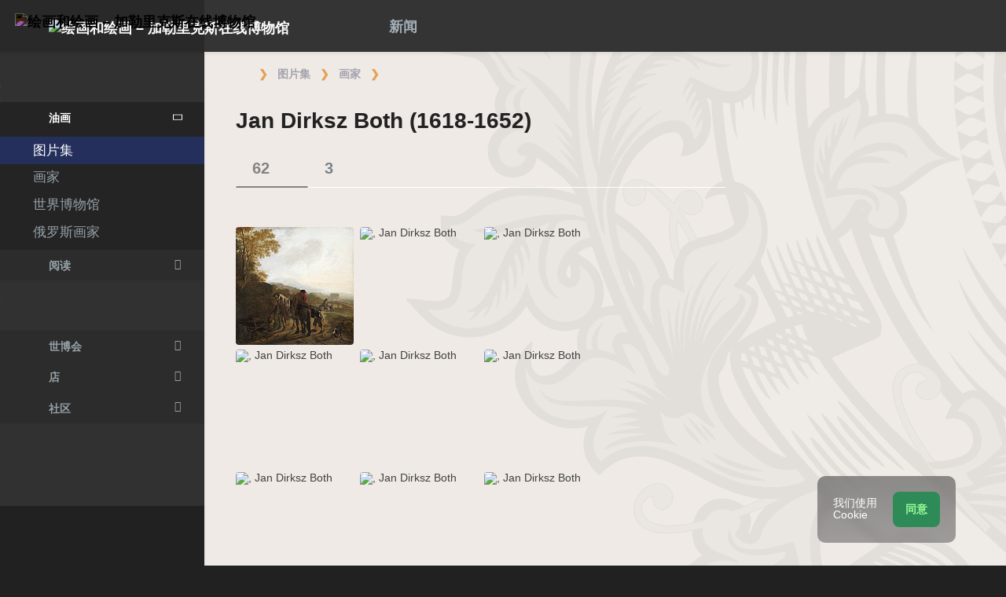

--- FILE ---
content_type: text/html; charset=UTF-8
request_url: https://gallerix.asia/storeroom/322664541/
body_size: 19576
content:
<!DOCTYPE html><html class="no-js css-menubar bodygs" lang=cn><head> <meta charset=utf-8> <meta http-equiv=x-dns-prefetch-control content=on> <link rel=dns-prefetch href="https://x.gallerix.ru"> <link rel=dns-prefetch href="https://cdn.gallerix.asia/x"> <link rel=dns-prefetch href="https://cdn.gallerix.asia/j"> <link rel=dns-prefetch href="https://gallerix.asia"> <link rel=preconnect href="https://cdn.gallerix.asia/x"> <meta http-equiv=X-UA-Compatible content="IE=edge"> <meta name=viewport content="width=device-width, initial-scale=1.0, user-scalable=0, minimal-ui"> <link rel=apple-touch-icon sizes=180x180 href="/apple-touch-icon.png"> <link rel="shortcut icon" href="/favicon.ico">  <!--link rel=preload href="https://x.gallerix.ru/ui/global/fonts/web-icons/web-icons.woff2?v=0.2.4" as=font crossorigin type=font/woff2> <link rel=preload href="https://x.gallerix.ru/ui/global/fonts/mfglabs/mfglabs.woff?v=" as=font crossorigin type=font/woff> <link rel=preload href="https://x.gallerix.ru/ui/global/fonts/material-design/material-design.woff2?v=2.2.0" as=font crossorigin type=font/woff2> <link rel=preload href="https://x.gallerix.ru/ui/global/fonts/font-awesome/font-awesome.woff2?v=4.7.0" as=font crossorigin type=font/woff2> <link rel=preload href="https://x.gallerix.ru/ui/global/fonts/ionicons/ionicons.woff2?v=3.0.0" as=font crossorigin type=font/woff2-->  <!--Excluded: introjs=tour
<link rel=stylesheet href="/ui/global/vendor/animsition/animsition.css"> <link rel=stylesheet href="/ui/global/vendor/intro-js/introjs.min.css"> --> <link rel=stylesheet href="https://cdn.gallerix.asia/x/ui/plus/combined.css?ver=1769390821"> <link rel=stylesheet href="https://cdn.gallerix.asia/x/ui/fonts.css?ver=1769390821"> <link rel=stylesheet href="https://cdn.gallerix.asia/x/ui/gx.css?ver=1769390821"> <style>.loader-overlay { background: #222; color:#62a8ea; }</style> <!--[if lt IE 9]> <script src="https://cdn.gallerix.asia/x/ui/global/vendor/html5shiv/html5shiv.min.js?ver=1769390821" async></script> <![endif]--> <!--[if lt IE 10]> <script src="https://cdn.gallerix.asia/x/ui/global/vendor/media-match/media.match.min.js?ver=1769390821" async></script> <script src="https://cdn.gallerix.asia/x/ui/global/vendor/respond/respond.min.js?ver=1769390821" async></script> <![endif]--> <!--hreflang--> <link href="https://gallerix.ru/storeroom/322664541/" rel=alternate hreflang=ru> <link href="https://gallerix.ru/storeroom/322664541/" rel=alternate hreflang=x-default> <!--enlang--> <link href="https://gallerix.org/storeroom/322664541/" rel=alternate hreflang=en> <!--/enlang--> <!--world--> <link href="https://es.gallerix.ru/storeroom/322664541/" rel=alternate hreflang=es> <link href="https://fr.gallerix.ru/storeroom/322664541/" rel=alternate hreflang=fr> <link href="https://de.gallerix.ru/storeroom/322664541/" rel=alternate hreflang=de> <!--/world--> <link href="https://gallerix.asia/storeroom/322664541/" rel=alternate hreflang=zh-Hans> <!--/hreflang--> <meta name=referrer content=unsafe-url> <meta property="fb:app_id" content=246721435755174> <meta name=d15f022d925ba31a1ee24a14a9197de3 content=""> <meta name=56cf9aebfc7a973b97930897cd1129b4 content=""> <meta name=google-play-app content="app-id=com.defs.gallerix"> <meta name=ahrefs-site-verification content=f53cca73e60a35afcbbb464a4881c16343addaa4b8eab5938459ebe6dff660fe> <meta name=author content=Gallerix> <meta name=theme-color content="#313136"> <link rel=canonical href="https://gallerix.asia/storeroom/322664541/"><meta name=description content="★ 单击以在 Gallerix.asia 上查看 Jan Dirksz Both 和另外 25,000 位艺术家的专辑"><meta name=keywords content=""><meta property="og:type" content=website><meta property="og:site_name" content="Gallerix.ru"><meta property="og:title" content="Jan Dirksz Both, 图片: 62" ><meta property="og:url" content="https://gallerix.asia/storeroom/322664541/"><meta property="og:image" content="https://cdn.gallerix.asia/x/visio/322664541.jpg"><meta property="og:description" content="★ 单击以在 Gallerix.asia 上查看 Jan Dirksz Both 和另外 25,000 位艺术家的专辑"><meta itemprop=name content="Jan Dirksz Both, 图片: 62"><meta itemprop=image content="https://cdn.gallerix.asia/x/visio/322664541.jpg"><meta itemprop=description content="★ 单击以在 Gallerix.asia 上查看 Jan Dirksz Both 和另外 25,000 位艺术家的专辑"><meta name="vk:image" content="https://cdn.gallerix.asia/x/visio/322664541.jpg"><meta name="twitter:card" content=summary_large_image><meta name="twitter:site" content="@Gallerix_ru"><meta name="twitter:url" content="https://gallerix.asia/storeroom/322664541/"><meta name="twitter:title" content="Jan Dirksz Both, 图片: 62"><meta name="twitter:description" content="★ 单击以在 Gallerix.asia 上查看 Jan Dirksz Both 和另外 25,000 位艺术家的专辑"><meta name="twitter:image" content="https://cdn.gallerix.asia/x/visio/322664541.jpg"><meta name=mrc__share_title content="Jan Dirksz Both, 图片: 62"><meta name=mrc__share_description content="★ 单击以在 Gallerix.asia 上查看 Jan Dirksz Both 和另外 25,000 位艺术家的专辑"><link rel=image_src href="https://cdn.gallerix.asia/x/visio/322664541.jpg"><title>Both, Jan Dirksz所有的绘画</title> <meta name='robots' content='max-snippet:250,max-image-preview:large'><!--{HEAD}-->  <script src="https://cdn.gallerix.asia/x/ui/global/vendor/breakpoints/breakpoints.min.js?ver=1769390821"></script> <script>Breakpoints();</script></head><body class="defs--gx site-menubar-fold-alt bodycolormode greymode" itemscope itemtype="http://schema.org/WebPage">  <nav class="site-navbar navbar navbar-default navbar-fixed-top navbar-mega navbarcolormode navbar-inverse" role=navigation> <div class=navbar-header> <button type=button class="navbar-toggler hamburger hamburger-close navbar-toggler-left hided" data-toggle=menubar> <span class=sr-only>Toggle navigation</span> <span class=hamburger-bar></span> </button> <button type=button class="navbar-toggler collapsed w-41" data-target="#site-navbar-collapse" data-toggle=collapse aria-label="Show menu"> <i class="icon wb-more-horizontal" aria-hidden=true></i> </button> <div class="navbar-brand navbar-brand-center site-grid---menu-toggle" data-tog---gle=gridmenu onclick="location.href='https://gallerix.asia/';"> <img src="https://cdn.gallerix.asia/x/src/ac/peace.png" width=32 height=32 class="navbar-brand-logo gallerix-peace" alt="绘画和绘画 – 加勒里克斯在线博物馆"><style>.navbar-brand-logo.gallerix-peace { filter:invert(1); }</style> <img class="navbar-brand-logo hide" src="https://cdn.gallerix.asia/x/src/slogo.32.png" srcset="https://cdn.gallerix.asia/x/src/slogo.32.png 32w, https://cdn.gallerix.asia/x/src/slogo.64.png 64w, https://cdn.gallerix.asia/x/src/slogo.128.png 128w" sizes=32px title=Gallerix loading=lazy alt="绘画和绘画 – 加勒里克斯在线博物馆"> <span class="navbar-brand-text hidden-xs-down"> <img src="https://x.gallerix.ru/src/slogotx.32.png" srcset="https://x.gallerix.ru/src/slogotx.32.png 131w, https://x.gallerix.ru/src/slogotx.64.png 262w" sizes=131px height=32 loading=lazy alt="绘画和绘画 – 加勒里克斯在线博物馆"></span> </div> <button type=button class="navbar-toggler collapsed w-41" data-target="#site-navbar-search" data-toggle=collapse aria-label="Site search"> <span class=sr-only>Toggle Search</span> <i class="icon fa-solid fa-search" aria-hidden=true></i> </button> </div> <div class="navbar-container container-fluid">  <div class="collapse navbar-collapse navbar-collapse-toolbar" id=site-navbar-collapse>  <ul class="nav navbar-toolbar"> <li class="nav-item hidden-float w-50" id=toggleMenubar onclick="MenuFold();"> <a class=nav-link data-toggle=menubar href="#" role=button> <i class="icon fa-duotone fa-bars va-2 o7"> <span class=sr-only>Toggle menubar</span> <span class=hamburger-bar></span> </i> </a> </li> <script> var mfold=false; // <--- don't change this line!!! {...}template.php
function MenuFold(){if (!mfold){mfold=true;
Cookies.set("MenuFold", 1,{expires: 1, path: '/' });
Cookies.set("MenuFold", 1,{expires: 1, path: '/', domain: '.gallerix.asia' });
}else {
mfold=false;
Cookies.remove("MenuFold",{path: '/' });
Cookies.remove("MenuFold",{path: '/', domain: '.gallerix.asia' });
}}</script> <li class="nav-item hidden-lg-down w-50" id=toggleFullscreen> <a class="nav-link icon fa-duotone fa-expand o7" data-toggle=fullscreen href="#" role=button> <span class=sr-only>Toggle fullscreen</span> </a> </li> <li class="nav-item hidden-lg-down w-50" id=toggleBoxed onclick="BoxedPage();"> <a class="nav-link icon fa-duotone fa-down-left-and-up-right-to-center o7" href="#" role=button id=shrinker> <span class=sr-only>Boxed page</span> </a> </li> <script> var pboxed=false; // <--- don't change this line!!! {...}template.php
function BoxedPage(){if (!pboxed){pboxed=true;
$('body').addClass('layout-boxed');
$('#shrinker').removeClass('fa-down-left-and-up-right-to-center').addClass('fa-up-right-and-down-left-from-center yellow-300');
Cookies.set("BoxedPage", 1,{expires: 999, path: '/' });
Cookies.set("BoxedPage", 1,{expires: 999, path: '/', domain: '.gallerix.asia' });
}else {
pboxed=false;
$('body').removeClass('layout-boxed');
$('#shrinker').removeClass('fa-up-right-and-down-left-from-center yellow-300').addClass('fa-down-left-and-up-right-to-center');
Cookies.remove("BoxedPage",{path: '/' });
Cookies.remove("BoxedPage",{path: '/', domain: '.gallerix.asia' });
}};
</script> <!--r046mn7--> <li class="nav-item hidden-float w-50"> <a class="nav-link icon fa-duotone fa-search defs--search-icon" data-toggle=collapse href="#" data-target="#site-navbar-search" role=button onclick="setTimeout(function(){$('#green-search').focus();},50);"> <span class=sr-only>Toggle Search</span> </a> </li> <li class="nav-item dropdown dropdown-fw dropdown-mega"> <a class="nav-link defs--news-actived" data-toggle=dropdown href="#" aria-expanded=false data-animation=fade role=button><!--新闻--><i class="icon fa-duotone fa-newspaper va-1 blue-500" aria-hidden=true></i> <b class="text-muted hidden-sm-down va-1">新闻</b></a> <div class=dropdown-menu role=menu> <div class=mega-content> <div class="row mb-30 mega-menu-row"></div> <div class=row> <div class="mega-list col-lg-4 col-md-5 c-1"> <div class="py-10 hidden-sm-up"></div> </div> <div class="col-lg-4 col-md-7 c-2"> </div> <div class="col-lg-4 hidden-lg-down c-3"> <hr><div class="font-size-16 mt-10 mb-10 text-center inners"><!--{INNERS}--></div> <button type=button onclick="location.href='https://gallerix.asia/news/';" class="btn btn-outline-secondary btn-xs pointer w-p100">新闻摘要</button> </div> </div> </div> </div> </li> <!--/r046mn7--> <li class="nav-item hide hidden-float"><a class="nav-link icon fa-duotone fa-person-digging red-500" data-placement=bottom data-toggle=tooltip data-original-title="Идут работы | Something is under construction"></a></li> </ul>   <ul class="nav navbar-toolbar navbar-right navbar-toolbar-right"> <li class=nav-item> <a class=nav-link href="javascript:void(0)" title=Share
data-target="#Share" data-toggle=modal role=button> <i class="icon fa fa-share light-green-500" aria-hidden=true></i> </a> </li> <!--langmenu--><!--notrans--><!--noindex--> <li class="nav-item dropdown defs--ru-only" onmouseover="defs_over_dd=false; menumouse(false,true);"> <a class=nav-link data-toggle=dropdown href="javascript:void(0)" data-animation=scale-up aria-expanded=false role=button> <span class="flag-icon flag-icon-cn"></span> </a> <div class=dropdown-menu role=menu> <a class=dropdown-item href="https://gallerix.ru/storeroom/322664541/" role=menuitem rel=nofollow hreflang=ru> <span class="flag-icon flag-icon-ru"></span> Русский</a> <!--enlang--> <a class=dropdown-item href="//gallerix.org/storeroom/322664541/" role=menuitem rel=nofollow hreflang=en> <span class="flag-icon flag-icon-gb"></span> English</a> <!--/enlang--> <!--world--> <a class=dropdown-item href="//es.gallerix.ru/storeroom/322664541/" role=menuitem rel=nofollow hreflang=es> <span class="flag-icon flag-icon-es"></span> Español</a> <a class=dropdown-item href="//fr.gallerix.ru/storeroom/322664541/" role=menuitem rel=nofollow hreflang=fr> <span class="flag-icon flag-icon-fr"></span> Français</a> <a class=dropdown-item href="//de.gallerix.ru/storeroom/322664541/" role=menuitem rel=nofollow hreflang=de> <span class="flag-icon flag-icon-de"></span> Deutsche</a> <!--/world--> <a class=dropdown-item href="//gallerix.asia/storeroom/322664541/" role=menuitem rel=nofollow hreflang=zh> <span class="flag-icon flag-icon-cn"></span> <span style="font-family:simsun,serif; font-size:90%;">中文</span></a> </div> </li> <!--/noindex--><!--/notrans--> <!--/langmenu--> <li class="nav-item dropdown"> <a class=nav-link data-toggle=dropdown href="#" aria-expanded=false data-animation=scale-up role=button> <i class="icon ml-user pr-20" aria-hidden=true></i> </a> <div class=dropdown-menu role=menu> <a class="animisition-link dropdown-item" href="//gallerix.asia/user/" role=menuitem><i class="icon fa-solid fa-right-to-bracket font-size-20 va-2" aria-hidden=true></i> 签到</a> <a class="animisition-link dropdown-item" href="//gallerix.asia/user/join/" role=menuitem><i class="icon ml-new-user font-size-20 va-2" aria-hidden=true></i> 注册</a> </div> </li> </ul>  </div> <script> function slidePanelPick(){setTimeout(function(){if($("#defs--rsp-btn").hasClass("active")){Cookies.set("slidePanel", 1,{expires: 1, path: '/' });
Cookies.set("slidePanel", 1,{expires: 1, path: '/', domain: '.gallerix.asia' });
}else {
Cookies.remove("slidePanel",{path: '/' });
Cookies.remove("slidePanel",{path: '/', domain: '.gallerix.asia' });
}}, 1500);
};
</script>   <div class="collapse navbar-search-overlap" id=site-navbar-search> <form role=search action="//gallerix.asia/roster/" method=post> <div class=form-group> <div class=input-search> <i class="input-search-icon wb-search" aria-hidden=true></i> <input type=text id=green-search class="form-control font-size-24 white" name=qpn placeholder="搜索| 输入一个字，然后按 Enter ↵"> <button type=button class="input-search-close icon fa-solid fa-close" data-target="#site-navbar-search" data-toggle=collapse aria-label=Close></button> </div> </div> </form> </div>  </div> </nav>  <div class="site-menubar menubarcolormode"> <div class=site-menubar-body> <div class="pt-0 pt-xl-0 pt-md-25"> <!--{LEFT-MENU}--> <div> <ul class=site-menu data-plugin=menu> <li class="site-menu-category orange-300 w-1 pr-0 pl-0 pb-10 overflow-hidden lh-100 pointer" style="height:44px;" onclick="$('.menu-0').click();">博物馆<br><small class=o7>老画</small></li> <li class="site-menu-item has-sub menu-0 active open"> <a href="javascript:void(0)"> <i class="site-menu-icon fa-solid fa-university" aria-hidden=true></i> <span class=site-menu-title>油画</span> <span class=site-menu-arrow></span> <!--div class=site-menu-badge> <span class="badge badge-pill badge-success">3</span> </div--> </a> <ul class=site-menu-sub> <li class="site-menu-item active"> <a class=animsition-link href="//gallerix.asia/a1/"> <span class=site-menu-title>图片集</span> </a> </li> <li class="site-menu-item defs--0-sr"> <a class=animsition-link href="//gallerix.asia/storeroom/"> <span class=site-menu-title>画家</span> </a> </li> <li class="site-menu-item defs--0-mus"> <a class=animsition-link href="//gallerix.asia/album/Museums"> <span class=site-menu-title>世界博物馆</span> </a> </li> <li class="site-menu-item defs--0-rus"> <a class=animsition-link href="//gallerix.asia/album/Russians"> <span class=site-menu-title>俄罗斯画家</span> </a> </li> </ul> </li> <li class="site-menu-item has-sub defs--1-menu"> <a href="javascript:void(0)"> <i class="site-menu-icon fa-solid fa-book" aria-hidden=true></i> <span class=site-menu-title>阅读</span> <span class=site-menu-arrow></span> </a> <ul class=site-menu-sub> <!--li class="site-menu-item defs--1-read"> <a class=animsition-link href="//gallerix.asia/read/"> <span class=site-menu-title>传记</span> </a> </li--> <li class="site-menu-item defs--1-lit"> <a class="animsition-link lit" href="//gallerix.asia/lit/"> <span class=site-menu-title>图书</span> </a> </li> <li class="site-menu-item defs--1-enci"> <a class=animsition-link href="//gallerix.asia/pedia/"> <span class=site-menu-title>百科全书</span> <!--div class=site-menu-label> <span class="badge badge-dark badge-round bg-dark"><i class="icon ml-hourglass text-muted" aria-hidden=true></i></span> </div--> </a> </li> <li class="site-menu-item defs--1-films"> <a class=animsition-link href="//gallerix.asia/read/filmy-o-xudozhnikax/"> <span class=site-menu-title>电影</span> </a> </li> <li class="site-menu-item defs--1-learn"> <a class=animsition-link href="//gallerix.asia/learn/"> <span class=site-menu-title>学习</span> </a> </li> </ul> </li> <li class="site-menu-category orange-300 w-1 pr-0 pl-0 pb-10 overflow-hidden lh-100 pointer" style="height:44px;" onclick="$('.menu-2').click();">艺术俱乐部<br><small class=o7>我们同时代的人</small></li> <li class="site-menu-item has-sub menu-2 defs--2-menu"> <a href="javascript:void(0)"> <i class="site-menu-icon fa-solid fa-play" aria-hidden=true></i> <span class=site-menu-title>世博会</span> <span class=site-menu-arrow></span> </a> <ul class=site-menu-sub> <li class="site-menu-item defs--2-in"> <a class=animsition-link href="//in.gallerix.asia/"> <span class=site-menu-title>画报艺术</span> </a> </li> <li class="site-menu-item defs--2-graf"> <a class=animsition-link href="//graf.gallerix.asia/"> <span class=site-menu-title>图纸</span> </a> </li> <li class="site-menu-item defs--2-digital"> <a class=animsition-link href="//digital.gallerix.asia/"> <span class=site-menu-title>数字艺术</span> </a> </li> <li class="site-menu-item defs--2-crafts"> <a class=animsition-link href="//crafts.gallerix.asia/"> <span class=site-menu-title>手工制造</span> </a> </li> <li class="site-menu-item defs--2-c"> <a class=animsition-link href="//c.gallerix.asia/"> <span class=site-menu-title>当代艺术</span> </a> </li> <li class="site-menu-item defs--2-icon"> <a class=animsition-link href="//icon.gallerix.asia/"> <span class=site-menu-title>图标</span> </a> </li> <li class="site-menu-item defs--2-foto"> <a class=animsition-link href="//foto.gallerix.asia/"> <span class=site-menu-title>照片</span> </a> </li> <li class="site-menu-item defs--2-sculpt"> <a class=animsition-link href="//sculpt.gallerix.asia/"> <span class=site-menu-title>雕塑</span> </a> </li> <li class="site-menu-item defs--2-kids"> <a class=animsition-link href="//kids.gallerix.asia/"> <span class=site-menu-title>儿童的图画</span> </a> </li> <li class="site-menu-item defs--2-tog"> <a class=animsition-link href="//tog.gallerix.asia/"> <span class=site-menu-title>衣服设计</span> </a> </li> <li class="site-menu-item defs--2-street"> <a class=animsition-link href="//street.gallerix.asia/"> <span class=site-menu-title>街头艺术</span> </a> </li> <li class="site-menu-item defs--2-bodyart"> <a class=animsition-link href="//bodyart.gallerix.asia/"> <span class=site-menu-title>人体艺术</span> </a> </li> <li class="site-menu-item defs--2-int"> <a class=animsition-link href="//int.gallerix.asia/"> <span class=site-menu-title>内部的</span> </a> </li> <li class="site-menu-item defs--2-embro"> <a class=animsition-link href="//embro.gallerix.asia/"> <span class=site-menu-title>刺绣</span> </a> </li> </ul> </li> <li class="site-menu-item has-sub defs--3-menu"> <a href="javascript:void(0)"> <i class="site-menu-icon fa-solid fa-shopping-bag" aria-hidden=true></i> <span class=site-menu-title>店</span> <span class=site-menu-arrow></span> </a> <ul class=site-menu-sub> <li class="site-menu-item defs--3-ushop"> <a class=animsition-link href="//in.gallerix.asia/buy/"> <span class=site-menu-title>艺术品出售</span> </a> </li> <li class="site-menu-item defs--3-board"> <a class=animsition-link href="//in.gallerix.asia/board/"> <span class=site-menu-title>订购一幅画</span> </a> </li> <li class="site-menu-item defs--3-cat"> <a class=animsition-link href="//in.gallerix.asia/workshop/"> <span class=site-menu-title>目录</span> </a> </li> <!--li class="site-menu-item defs--3-online"> <a class="animsition-link soon"> <span class=site-menu-title>画我</span> </a> </li> <li class="site-menu-item defs--3-mall"> <a href="javascript:void(0)" class="animsition-link soon"> <span class=site-menu-title>购买艺术家</span> </a> </li> <li class="site-menu-item defs--3-school"> <a class="animsition-link soon"> <span class=site-menu-title>教师</span> </a> </li--> </ul> </li> <li class="site-menu-item has-sub defs--4-menu"> <a href="javascript:void(0)"> <i class="site-menu-icon ml-users" aria-hidden=true></i> <span class=site-menu-title>社区</span> <span class=site-menu-arrow></span> </a> <ul class=site-menu-sub> <li class="site-menu-item defs--4-line"> <a class=animsition-link href="//ac.gallerix.asia/"> <span class=site-menu-title>线</span> </a> </li> <li class="site-menu-item defs--4-t100"> <a class=animsition-link href="//in.gallerix.asia/top100/"> <span class=site-menu-title>Gallerix 顶100</span> </a> </li> <li class="site-menu-item defs--4-kd"> <a class=animsition-link href="//in.gallerix.asia/days/"> <span class=site-menu-title>最好的作品</span> </a> </li> <!--li class="site-menu-item defs--4-vac"> <a class=animsition-link href="//in.gallerix.asia/vac/"> <span class=site-menu-title>招聘</span> </a> </li> <li class="site-menu-item defs--4-free"> <a class=animsition-link href="//in.gallerix.asia/free/"> <span class=site-menu-title>免费的图像</span> </a> </li--> <li class="site-menu-item defs--4-newa"> <a class=animsition-link href="//in.gallerix.asia/albums/"> <span class=site-menu-title>新专辑</span> </a> </li> <li class="site-menu-item defs--4-aus"> <a class=animsition-link href="//in.gallerix.asia/autors/"> <span class=site-menu-title>所有成员</span> </a> </li> </ul> </li> <li class="site-menu-category orange-300 w-1 pr-0 pl-0 overflow-hidden o7"><small class="">互动</small></li><li class="site-menu-item defs---afi"> <a class=animsition-link href="//gallerix.asia/afisha/"><i class="site-menu-icon fa-solid fa-calendar-days" aria-hidden=true></i><span class=site-menu-title>活动安排</span> </a></li><!--li class="site-menu-item hide defs---contests"> <a class="animsition-link gre**en-600" href="//gallerix.asia/c/"><i class="site-menu-icon fa-mortar-board" aria-hidden=true></i><span class=site-menu-title>Конкурсы</span--> <!--div class=site-menu-label><span class="badge badge-dark badge-round bg-success"><i class="icon fa-flash" aria-hidden=true></i> New</span></div--> <!--/a></li--><li class="site-menu-item defs---puzz"> <a class=animsition-link href="//gallerix.asia/pazly/"><i class="site-menu-icon fa-solid fa-puzzle" aria-hidden=true></i><span class=site-menu-title>拼图</span> </a></li><li class="site-menu-item defs--ai"> <a class=animsition-link href="//gallerix.asia/ai/"><i class="site-menu-icon fa-solid fa-microchip-ai" aria-hidden=true></i><span class=site-menu-title>Нейрогенератор</span> <div class=site-menu-label>🔥</span></div> </a></li><li class="site-menu-item defs---puzz"> <a class=animsition-link href="//gallerix.asia/fifteen/"><i class="site-menu-icon fa-solid fa-game-board-simple" aria-hidden=true></i><span class=site-menu-title>十五个谜题</span> <div class=site-menu-label>⭐</div> </a></li><li class="site-menu-item defs---puzz"> <a class=animsition-link href="//gallerix.asia/wallpapers/"><i class="site-menu-icon fa-solid fa-desktop-arrow-down" aria-hidden=true></i><span class=site-menu-title>壁纸</span> <div class=site-menu-label>⭐</div> </a></li> <li class="site-menu-item defs---forum"> <a class=animsition-link href="//gallerix.asia/forum/"> <i class="site-menu-icon fa-solid fa-comment" aria-hidden=true></i> <span class="site-menu-title font-weight-300" style="margin-left:-2px;">论坛</span> </a> </li> </ul>  </div> <!--{/LEFT-MENU}--> </div> </div> <div class=site-menubar-footer> <a class="fold-show animsition-link" data-placement=top data-toggle=tooltip data-original-title="网站搜索" href="//gallerix.asia/roster/"> <span class="icon fa-solid fa-search" aria-hidden=true></span> </a> <a class=animsition-link data-placement=top data-toggle=tooltip data-original-title="网站地图" href="//gallerix.asia/sitemap/"> <span class="icon fa-solid fa-sitemap" aria-hidden=true></span> </a> <a onclick="javascript: ColorMode();" data-placement=top data-toggle=tooltip data-original-title="夜间模式"> <span class="icon fa-solid fa-adjust" aria-hidden=true></span> </a> <script> var cmode='default';
function ColorMode(){if(cmode=='default'){cmode='dark';
$('body').removeClass('greymode');
$('body').addClass('darkmode');
}else if(cmode=='dark'){cmode='light';
$('body').removeClass('darkmode');
$('body').addClass('lightmode');
$('nav').removeClass('navbar-inverse');
$('.menubarcolormode').addClass('site-menubar-light');
}else if(cmode=='light'){cmode='default';
$('body').removeClass('lightmode');
$('body').addClass('greymode');
$('nav').addClass('navbar-inverse');
$('.menubarcolormode').removeClass('site-menubar-light');
};
//Cookies.set("ColorMode", cmode,{expires: 365, path: '/' });
Cookies.set("ColorMode", cmode,{expires: 365, path: '/', domain: '.gallerix.asia' });
Cookies.set("ColorMode", cmode,{expires: 365, path: '/', domain: 'gallerix.asia' });
};
</script> </div> </div> <!--div class="site-gridmenu uc"> <div> <div> <ul> <li> <a class=animsition-link href="//gallerix.asia/"> <i class="icon wb-grid-4"></i> <span>开始</span> </a> </li> <li> <a class=animsition-link href="//gallerix.asia/a1/"> <i class="icon fa fa-bank"></i> <span>画廊</span> </a> </li> <li> <a class=animsition-link href="//gallerix.asia/artclub/"> <i class="icon ml-users"></i> <span>艺术俱乐部</span> </a> </li> <li> <a class=animsition-link href="//in.gallerix.ru/buy/"> <i class="icon fa fa-shopping-bag"></i> <span>店</span> </a> </li> <li> <a class=animsition-link href="//gallerix.asia/news/"> <i class="icon fa fa-newspaper-o"></i> <span>新闻</span> </a> </li> <li> <a class=animsition-link href="//gallerix.asia/forum/"> <i class="icon fa-comments"></i> <span>论坛</span> </a> </li> </ul> </div> </div> </div-->  <div class=page> <!--{ASIDE}--> <div class="page-header breadcrmbs"><ol class='breadcrumb' itemprop='breadcrumb' itemscope itemtype='http://schema.org/BreadcrumbList'><li class='breadcrumb-item mr-5' itemprop='itemListElement' itemscope itemtype='http://schema.org/ListItem'><a href='//gallerix.asia/' class='fa-duotone fa-home-blank mt--5' itemprop='item'></a><meta itemprop='position' content='0'><meta itemprop='name' content='Gallerix'></li><li class='breadcrumb-item' itemprop='itemListElement' itemscope itemtype='http://schema.org/ListItem'><a class='animsition-link' itemprop='item' href='//gallerix.asia/a1/'><span itemprop='name'>图片集</span></a> <meta itemprop='position' content='1'> </li><li class='breadcrumb-item' itemprop='itemListElement' itemscope itemtype='http://schema.org/ListItem'><a class='animsition-link' itemprop='item' href='//gallerix.asia/storeroom/'><span itemprop='name'>画家</span></a> <meta itemprop='position' content='2'> </li><li class='breadcrumb-item active' itemprop='itemListElement' itemscope itemtype='http://schema.org/ListItem'><a href='//gallerix.asia/storeroom/322664541/' itemprop='item'><span ><i class="icon fa-duotone fa-folder mt-2" aria-hidden=true></i></span></a> <meta itemprop='position' content='3'> <meta itemprop='name' content='Both, Jan Dirksz'> </li></ol></div>  <div class="page-content container-fluid"><!--MOB--> <main> <div class=panel itemscope itemtype='http://schema.org/Person'> <div class=panel-heading> <i class="icon fa-solid fa-close float-right p-10 defs-closeadv hidden-md-down" aria-hidden=true onclick="$('#defs-rcl').hide(); $(this).hide(); $('#defs-lcd').removeClass('col-lg-8').removeClass('col-xl-8').removeClass('col-xxl-8').addClass('col-lg-12').addClass('col-xl-12').addClass('col-xxl-12');"></i> <h1 class=panel-title><b itemprop='name'>Jan Dirksz Both</b> (1618-1652)</h1> <span class='hide'><span itemprop='birthDate'>1618</span>,<span itemprop='deathDate'>1652</span></span> </div> <div class="panel-body container-fluid"> <div class=row> <div class="cont col-sm-12 col-md-12 col-lg-8 col-xl-8 col-xxl-9" id=defs-lcd> <div> <div class="nav-tabs-horizontal pagetabs" data-plugin=tabs> <!--noindex--><a href='/sizes/322664541/' rel='nofollow'><i class="icon fa-solid fa-ruler-combined float-right pr-10 o5" aria-hidden=true data-placement=bottom data-toggle=tooltip data-original-title="显示尺寸"></i></a><!--/noindex--> <a href='?sr'><i class='icon fa-duotone fa-image-landscape float-right pr-20 font-size-22 mt--1 o5' aria-hidden='true' data-placement='bottom' data-toggle='tooltip' data-original-title='正确的外观（原来是方形微缩模型）'></i></a> <a href='?sort'><i class='icon fa-duotone fa-arrow-down-short-wide fa-flip-horizontal float-right pl-20 font-size-20 o5' aria-hidden='true' data-placement='bottom' data-toggle='tooltip' data-original-title='按添加日期排序（最初按受欢迎程度排序）'></i></a> <ul class="nav nav-tabs nav-tabs-line clearfix" role=tablist> <li class=nav-item role=presentation><a class="nav-link active" id=atab-1 data-toggle=tab href="#tab-1" aria-controls=tab-1 role=tab onclick="murl(''); $('.stretch').hide();"><b>62 <i class='icon fa-duotone fa-images va-2 d2 mr-5'></i></b></a></li> <li class=nav-item role=presentation><a class=nav-link id=atab-2 data-toggle=tab href="#tab-2" aria-controls=tab-2 role=tab onclick="murl('#tab-2'); $('.stretch').hide();"><b>3</b> <i class="icon fa-duotone fa-comment va-1 mgl-5" aria-hidden=true></i></a></li> <li class="nav-item hide" role=presentation><a class=nav-link id=atab-3 data-toggle=tab href="#tab-3" aria-controls=tab-3 role=tab onclick="murl('#tab-3'); $('.stretch').removeClass('hide').show();"><i class="icon fa-duotone fa-book m2 onmouse mr-1" aria-hidden=true></i> 文本</a></li> <li class="nav-item hide pointer hidden-xl-down stretch" role=presentation data-placement='bottom' data-toggle='tooltip' data-original-title='文字宽度' onclick="$(this).blur();"><a href="javascript:twdth()" class=nav-link onclick="$(this).blur();"><i class='icon fa-duotone fa-chevron-right tw-left va-2' aria-hidden='true'></i><i class='icon fa-duotone fa-align-left mr-5 va-2' aria-hidden='true'></i><i class='icon fa-duotone fa-chevron-left tw-right va-2 mgl-2 mr-0' aria-hidden='true'></i></a></li> </ul> <div class="tab-content pt-20"> <div class="tab-pane animation-fade active" id=tab-1 role=tabpanel> <p class=pretext></p> <div class=pic><a class=animsition-link href=/storeroom/322664541/N/4128450439/ ><div class=a_dv1><!--img src="//v.gallerix.org/322664541/B/4128450439/" width=150 height=150 alt=", Jan Dirksz Both"--><img src="//v.gallerix.org/B/322664541/4128450439.jpg" width=150 height=150 alt=", Jan Dirksz Both" loading=lazy decoding=async><div class=a_shad1></div></div></a></div><div class=pic><a class=animsition-link href=/storeroom/322664541/N/571826571/ ><div class=a_dv1><!--img src="//v.gallerix.org/322664541/B/571826571/" width=150 height=150 alt=", Jan Dirksz Both"--><img src="//v.gallerix.org/B/322664541/571826571.jpg" width=150 height=150 alt=", Jan Dirksz Both" loading=lazy decoding=async><div class=a_shad1></div></div></a></div><div class=pic><a class=animsition-link href=/storeroom/322664541/N/527467194/ ><div class=a_dv1><!--img src="//v.gallerix.org/322664541/B/527467194/" width=150 height=150 alt=", Jan Dirksz Both"--><img src="//v.gallerix.org/B/322664541/527467194.jpg" width=150 height=150 alt=", Jan Dirksz Both" loading=lazy decoding=async><div class=a_shad1></div></div></a></div><div class=pic><a class=animsition-link href=/storeroom/322664541/N/3161584682/ ><div class=a_dv1><!--img src="//v.gallerix.org/322664541/B/3161584682/" width=150 height=150 alt=", Jan Dirksz Both"--><img src="//v.gallerix.org/B/322664541/3161584682.jpg" width=150 height=150 alt=", Jan Dirksz Both" loading=lazy decoding=async><div class=a_shad1></div></div></a></div><div class=pic><a class=animsition-link href=/storeroom/322664541/N/1752674852/ ><div class=a_dv1><!--img src="//v.gallerix.org/322664541/B/1752674852/" width=150 height=150 alt=", Jan Dirksz Both"--><img src="//v.gallerix.org/B/322664541/1752674852.jpg" width=150 height=150 alt=", Jan Dirksz Both" loading=lazy decoding=async><div class=a_shad1></div></div></a></div><div class=pic><a class=animsition-link href=/storeroom/322664541/N/2256130819/ ><div class=a_dv1><!--img src="//v.gallerix.org/322664541/B/2256130819/" width=150 height=150 alt=", Jan Dirksz Both"--><img src="//v.gallerix.org/B/322664541/2256130819.jpg" width=150 height=150 alt=", Jan Dirksz Both" loading=lazy decoding=async><div class=a_shad1></div></div></a></div><div class=pic><a class=animsition-link href=/storeroom/322664541/N/1013159123/ ><div class=a_dv1><!--img src="//v.gallerix.org/322664541/B/1013159123/" width=150 height=150 alt=", Jan Dirksz Both"--><img src="//v.gallerix.org/B/322664541/1013159123.jpg" width=150 height=150 alt=", Jan Dirksz Both" loading=lazy decoding=async><div class=a_shad1></div></div></a></div><div class=pic><a class=animsition-link href=/storeroom/322664541/N/3530421753/ ><div class=a_dv1><!--img src="//v.gallerix.org/322664541/B/3530421753/" width=150 height=150 alt=", Jan Dirksz Both"--><img src="//v.gallerix.org/B/322664541/3530421753.jpg" width=150 height=150 alt=", Jan Dirksz Both" loading=lazy decoding=async><div class=a_shad1></div></div></a></div><div class=pic><a class=animsition-link href=/storeroom/322664541/N/2997517340/ ><div class=a_dv1><!--img src="//v.gallerix.org/322664541/B/2997517340/" width=150 height=150 alt=", Jan Dirksz Both"--><img src="//v.gallerix.org/B/322664541/2997517340.jpg" width=150 height=150 alt=", Jan Dirksz Both" loading=lazy decoding=async><div class=a_shad1></div></div></a></div><div class=pic><a class=animsition-link href=/storeroom/322664541/N/4001374025/ ><div class=a_dv1><!--img src="//v.gallerix.org/322664541/B/4001374025/" width=150 height=150 alt=", Jan Dirksz Both"--><img src="//v.gallerix.org/B/322664541/4001374025.jpg" width=150 height=150 alt=", Jan Dirksz Both" loading=lazy decoding=async><div class=a_shad1></div></div></a></div><div class=pic><a class=animsition-link href=/storeroom/322664541/N/3762817957/ ><div class=a_dv1><!--img src="//v.gallerix.org/322664541/B/3762817957/" width=150 height=150 alt=", Jan Dirksz Both"--><img src="//v.gallerix.org/B/322664541/3762817957.jpg" width=150 height=150 alt=", Jan Dirksz Both" loading=lazy decoding=async><div class=a_shad1></div></div></a></div><div class=pic><a class=animsition-link href=/storeroom/322664541/N/4051624848/ ><div class=a_dv1><!--img src="//v.gallerix.org/322664541/B/4051624848/" width=150 height=150 alt=", Jan Dirksz Both"--><img src="//v.gallerix.org/B/322664541/4051624848.jpg" width=150 height=150 alt=", Jan Dirksz Both" loading=lazy decoding=async><div class=a_shad1></div></div></a></div><div class=pic><a class=animsition-link href=/storeroom/322664541/N/404571808/ ><div class=a_dv1><!--img src="//v.gallerix.org/322664541/B/404571808/" width=150 height=150 alt=", Jan Dirksz Both"--><img src="//v.gallerix.org/B/322664541/404571808.jpg" width=150 height=150 alt=", Jan Dirksz Both" loading=lazy decoding=async><div class=a_shad1></div></div></a></div><div class=pic><a class=animsition-link href=/storeroom/322664541/N/2165577497/ ><div class=a_dv1><!--img src="//v.gallerix.org/322664541/B/2165577497/" width=150 height=150 alt=", Jan Dirksz Both"--><img src="//v.gallerix.org/B/322664541/2165577497.jpg" width=150 height=150 alt=", Jan Dirksz Both" loading=lazy decoding=async><div class=a_shad1></div></div></a></div><div class=pic><a class=animsition-link href=/storeroom/322664541/N/1264886845/ ><div class=a_dv1><!--img src="//v.gallerix.org/322664541/B/1264886845/" width=150 height=150 alt=", Jan Dirksz Both"--><img src="//v.gallerix.org/B/322664541/1264886845.jpg" width=150 height=150 alt=", Jan Dirksz Both" loading=lazy decoding=async><div class=a_shad1></div></div></a></div><div class=pic><a class=animsition-link href=/storeroom/322664541/N/404571809/ ><div class=a_dv1><!--img src="//v.gallerix.org/322664541/B/404571809/" width=150 height=150 alt=", Jan Dirksz Both"--><img src="//v.gallerix.org/B/322664541/404571809.jpg" width=150 height=150 alt=", Jan Dirksz Both" loading=lazy decoding=async><div class=a_shad1></div></div></a></div><div class=pic><a class=animsition-link href=/storeroom/322664541/N/1384092924/ ><div class=a_dv1><!--img src="//v.gallerix.org/322664541/B/1384092924/" width=150 height=150 alt=", Jan Dirksz Both"--><img src="//v.gallerix.org/B/322664541/1384092924.jpg" width=150 height=150 alt=", Jan Dirksz Both" loading=lazy decoding=async><div class=a_shad1></div></div></a></div><div class=pic><a class=animsition-link href=/storeroom/322664541/N/628663698/ ><div class=a_dv1><!--img src="//v.gallerix.org/322664541/B/628663698/" width=150 height=150 alt=", Jan Dirksz Both"--><img src="//v.gallerix.org/B/322664541/628663698.jpg" width=150 height=150 alt=", Jan Dirksz Both" loading=lazy decoding=async><div class=a_shad1></div></div></a></div><div class=pic><a class=animsition-link href=/storeroom/322664541/N/2165577498/ ><div class=a_dv1><!--img src="//v.gallerix.org/322664541/B/2165577498/" width=150 height=150 alt=", Jan Dirksz Both"--><img src="//v.gallerix.org/B/322664541/2165577498.jpg" width=150 height=150 alt=", Jan Dirksz Both" loading=lazy decoding=async><div class=a_shad1></div></div></a></div><div class=pic><a class=animsition-link href=/storeroom/322664541/N/240514641/ ><div class=a_dv1><!--img src="//v.gallerix.org/322664541/B/240514641/" width=150 height=150 alt=", Jan Dirksz Both"--><img src="//v.gallerix.org/B/322664541/240514641.jpg" width=150 height=150 alt=", Jan Dirksz Both" loading=lazy decoding=async><div class=a_shad1></div></div></a></div><div class=pic><a class=animsition-link href=/storeroom/322664541/N/2889631875/ ><div class=a_dv1><!--img src="//v.gallerix.org/322664541/B/2889631875/" width=150 height=150 alt=", Jan Dirksz Both"--><img src="//v.gallerix.org/B/322664541/2889631875.jpg" width=150 height=150 alt=", Jan Dirksz Both" loading=lazy decoding=async><div class=a_shad1></div></div></a></div><div class=pic><a class=animsition-link href=/storeroom/322664541/N/1266967940/ ><div class=a_dv1><!--img src="//v.gallerix.org/322664541/B/1266967940/" width=150 height=150 alt=", Jan Dirksz Both"--><img src="//v.gallerix.org/B/322664541/1266967940.jpg" width=150 height=150 alt=", Jan Dirksz Both" loading=lazy decoding=async><div class=a_shad1></div></div></a></div><div class=pic><a class=animsition-link href=/storeroom/322664541/N/2777285800/ ><div class=a_dv1><!--img src="//v.gallerix.org/322664541/B/2777285800/" width=150 height=150 alt=", Jan Dirksz Both"--><img src="//v.gallerix.org/B/322664541/2777285800.jpg" width=150 height=150 alt=", Jan Dirksz Both" loading=lazy decoding=async><div class=a_shad1></div></div></a></div><div class=pic><a class=animsition-link href=/storeroom/322664541/N/1005490443/ ><div class=a_dv1><!--img src="//v.gallerix.org/322664541/B/1005490443/" width=150 height=150 alt=", Jan Dirksz Both"--><img src="//v.gallerix.org/B/322664541/1005490443.jpg" width=150 height=150 alt=", Jan Dirksz Both" loading=lazy decoding=async><div class=a_shad1></div></div></a></div><div class=pic><a class=animsition-link href=/storeroom/322664541/N/6087/ ><div class=a_dv1><!--img src="//v.gallerix.org/322664541/B/6087/" width=150 height=150 alt=", Jan Dirksz Both"--><img src="//v.gallerix.org/B/322664541/6087.jpg" width=150 height=150 alt=", Jan Dirksz Both" loading=lazy decoding=async><div class=a_shad1></div></div></a></div><div class=pic><a class=animsition-link href=/storeroom/322664541/N/1864005162/ ><div class=a_dv1><!--img src="//v.gallerix.org/322664541/B/1864005162/" width=150 height=150 alt=", Jan Dirksz Both"--><img src="//v.gallerix.org/B/322664541/1864005162.jpg" width=150 height=150 alt=", Jan Dirksz Both" loading=lazy decoding=async><div class=a_shad1></div></div></a></div><div class=pic><a class=animsition-link href=/storeroom/322664541/N/2412748588/ ><div class=a_dv1><!--img src="//v.gallerix.org/322664541/B/2412748588/" width=150 height=150 alt=", Jan Dirksz Both"--><img src="//v.gallerix.org/B/322664541/2412748588.jpg" width=150 height=150 alt=", Jan Dirksz Both" loading=lazy decoding=async><div class=a_shad1></div></div></a></div><div class=pic><a class=animsition-link href=/storeroom/322664541/N/4173901750/ ><div class=a_dv1><!--img src="//v.gallerix.org/322664541/B/4173901750/" width=150 height=150 alt=", Jan Dirksz Both"--><img src="//v.gallerix.org/B/322664541/4173901750.jpg" width=150 height=150 alt=", Jan Dirksz Both" loading=lazy decoding=async><div class=a_shad1></div></div></a></div><div class=pic><a class=animsition-link href=/storeroom/322664541/N/4051624849/ ><div class=a_dv1><!--img src="//v.gallerix.org/322664541/B/4051624849/" width=150 height=150 alt=", Jan Dirksz Both"--><img src="//v.gallerix.org/B/322664541/4051624849.jpg" width=150 height=150 alt=", Jan Dirksz Both" loading=lazy decoding=async><div class=a_shad1></div></div></a></div><div class=pic><a class=animsition-link href=/storeroom/322664541/N/1864005163/ ><div class=a_dv1><!--img src="//v.gallerix.org/322664541/B/1864005163/" width=150 height=150 alt=", Jan Dirksz Both"--><img src="//v.gallerix.org/B/322664541/1864005163.jpg" width=150 height=150 alt=", Jan Dirksz Both" loading=lazy decoding=async><div class=a_shad1></div></div></a></div><div class=pic><a class=animsition-link href=/storeroom/322664541/N/3702947271/ ><div class=a_dv1><!--img src="//v.gallerix.org/322664541/B/3702947271/" width=150 height=150 alt=", Jan Dirksz Both"--><img src="//v.gallerix.org/B/322664541/3702947271.jpg" width=150 height=150 alt=", Jan Dirksz Both" loading=lazy decoding=async><div class=a_shad1></div></div></a></div><div class=pic><a class=animsition-link href=/storeroom/322664541/N/1275682900/ ><div class=a_dv1><!--img src="//v.gallerix.org/322664541/B/1275682900/" width=150 height=150 alt=", Jan Dirksz Both"--><img src="//v.gallerix.org/B/322664541/1275682900.jpg" width=150 height=150 alt=", Jan Dirksz Both" loading=lazy decoding=async><div class=a_shad1></div></div></a></div><div class=pic><a class=animsition-link href=/storeroom/322664541/N/990793930/ ><div class=a_dv1><!--img src="//v.gallerix.org/322664541/B/990793930/" width=150 height=150 alt=", Jan Dirksz Both"--><img src="//v.gallerix.org/B/322664541/990793930.jpg" width=150 height=150 alt=", Jan Dirksz Both" loading=lazy decoding=async><div class=a_shad1></div></div></a></div><div class=pic><a class=animsition-link href=/storeroom/322664541/N/2718368114/ ><div class=a_dv1><!--img src="//v.gallerix.org/322664541/B/2718368114/" width=150 height=150 alt=", Jan Dirksz Both"--><img src="//v.gallerix.org/B/322664541/2718368114.jpg" width=150 height=150 alt=", Jan Dirksz Both" loading=lazy decoding=async><div class=a_shad1></div></div></a></div><div class=pic><a class=animsition-link href=/storeroom/322664541/N/3424321697/ ><div class=a_dv1><!--img src="//v.gallerix.org/322664541/B/3424321697/" width=150 height=150 alt=", Jan Dirksz Both"--><img src="//v.gallerix.org/B/322664541/3424321697.jpg" width=150 height=150 alt=", Jan Dirksz Both" loading=lazy decoding=async><div class=a_shad1></div></div></a></div><div class=pic><a class=animsition-link href=/storeroom/322664541/N/4128450440/ ><div class=a_dv1><!--img src="//v.gallerix.org/322664541/B/4128450440/" width=150 height=150 alt=", Jan Dirksz Both"--><img src="//v.gallerix.org/B/322664541/4128450440.jpg" width=150 height=150 alt=", Jan Dirksz Both" loading=lazy decoding=async><div class=a_shad1></div></div></a></div><div class=pic><a class=animsition-link href=/storeroom/322664541/N/1290379677/ ><div class=a_dv1><!--img src="//v.gallerix.org/322664541/B/1290379677/" width=150 height=150 alt=", Jan Dirksz Both"--><img src="//v.gallerix.org/B/322664541/1290379677.jpg" width=150 height=150 alt=", Jan Dirksz Both" loading=lazy decoding=async><div class=a_shad1></div></div></a></div><div class=pic><a class=animsition-link href=/storeroom/322664541/N/3573559776/ ><div class=a_dv1><!--img src="//v.gallerix.org/322664541/B/3573559776/" width=150 height=150 alt=", Jan Dirksz Both"--><img src="//v.gallerix.org/B/322664541/3573559776.jpg" width=150 height=150 alt=", Jan Dirksz Both" loading=lazy decoding=async><div class=a_shad1></div></div></a></div><div class=pic><a class=animsition-link href=/storeroom/322664541/N/2775237995/ ><div class=a_dv1><!--img src="//v.gallerix.org/322664541/B/2775237995/" width=150 height=150 alt=", Jan Dirksz Both"--><img src="//v.gallerix.org/B/322664541/2775237995.jpg" width=150 height=150 alt=", Jan Dirksz Both" loading=lazy decoding=async><div class=a_shad1></div></div></a></div><div class=pic><a class=animsition-link href=/storeroom/322664541/N/3316468870/ ><div class=a_dv1><!--img src="//v.gallerix.org/322664541/B/3316468870/" width=150 height=150 alt=", Jan Dirksz Both"--><img src="//v.gallerix.org/B/322664541/3316468870.jpg" width=150 height=150 alt=", Jan Dirksz Both" loading=lazy decoding=async><div class=a_shad1></div></div></a></div><div class=pic><a class=animsition-link href=/storeroom/322664541/N/1427263765/ ><div class=a_dv1><!--img src="//v.gallerix.org/322664541/B/1427263765/" width=150 height=150 alt=", Jan Dirksz Both"--><img src="//v.gallerix.org/B/322664541/1427263765.jpg" width=150 height=150 alt=", Jan Dirksz Both" loading=lazy decoding=async><div class=a_shad1></div></div></a></div><div class=pic><a class=animsition-link href=/storeroom/322664541/N/3139186739/ ><div class=a_dv1><!--img src="//v.gallerix.org/322664541/B/3139186739/" width=150 height=150 alt=", Jan Dirksz Both"--><img src="//v.gallerix.org/B/322664541/3139186739.jpg" width=150 height=150 alt=", Jan Dirksz Both" loading=lazy decoding=async><div class=a_shad1></div></div></a></div><div class=pic><a class=animsition-link href=/storeroom/322664541/N/3413558456/ ><div class=a_dv1><!--img src="//v.gallerix.org/322664541/B/3413558456/" width=150 height=150 alt=", Jan Dirksz Both"--><img src="//v.gallerix.org/B/322664541/3413558456.jpg" width=150 height=150 alt=", Jan Dirksz Both" loading=lazy decoding=async><div class=a_shad1></div></div></a></div><div class=pic><a class=animsition-link href=/storeroom/322664541/N/2575773659/ ><div class=a_dv1><!--img src="//v.gallerix.org/322664541/B/2575773659/" width=150 height=150 alt=", Jan Dirksz Both"--><img src="//v.gallerix.org/B/322664541/2575773659.jpg" width=150 height=150 alt=", Jan Dirksz Both" loading=lazy decoding=async><div class=a_shad1></div></div></a></div><div class=pic><a class=animsition-link href=/storeroom/322664541/N/2118058710/ ><div class=a_dv1><!--img src="//v.gallerix.org/322664541/B/2118058710/" width=150 height=150 alt=", Jan Dirksz Both"--><img src="//v.gallerix.org/B/322664541/2118058710.jpg" width=150 height=150 alt=", Jan Dirksz Both" loading=lazy decoding=async><div class=a_shad1></div></div></a></div><div class=pic><a class=animsition-link href=/storeroom/322664541/N/154677832/ ><div class=a_dv1><!--img src="//v.gallerix.org/322664541/B/154677832/" width=150 height=150 alt=", Jan Dirksz Both"--><img src="//v.gallerix.org/B/322664541/154677832.jpg" width=150 height=150 alt=", Jan Dirksz Both" loading=lazy decoding=async><div class=a_shad1></div></div></a></div><div class=pic><a class=animsition-link href=/storeroom/322664541/N/2419155956/ ><div class=a_dv1><!--img src="//v.gallerix.org/322664541/B/2419155956/" width=150 height=150 alt=", Jan Dirksz Both"--><img src="//v.gallerix.org/B/322664541/2419155956.jpg" width=150 height=150 alt=", Jan Dirksz Both" loading=lazy decoding=async><div class=a_shad1></div></div></a></div><div class=pic><a class=animsition-link href=/storeroom/322664541/N/3879097182/ ><div class=a_dv1><!--img src="//v.gallerix.org/322664541/B/3879097182/" width=150 height=150 alt=", Jan Dirksz Both"--><img src="//v.gallerix.org/B/322664541/3879097182.jpg" width=150 height=150 alt=", Jan Dirksz Both" loading=lazy decoding=async><div class=a_shad1></div></div></a></div><div class=pic><a class=animsition-link href=/storeroom/322664541/N/2035467967/ ><div class=a_dv1><!--img src="//v.gallerix.org/322664541/B/2035467967/" width=150 height=150 alt=", Jan Dirksz Both"--><img src="//v.gallerix.org/B/322664541/2035467967.jpg" width=150 height=150 alt=", Jan Dirksz Both" loading=lazy decoding=async><div class=a_shad1></div></div></a></div><div class=pic><a class=animsition-link href=/storeroom/322664541/N/2539431917/ ><div class=a_dv1><!--img src="//v.gallerix.org/322664541/B/2539431917/" width=150 height=150 alt=", Jan Dirksz Both"--><img src="//v.gallerix.org/B/322664541/2539431917.jpg" width=150 height=150 alt=", Jan Dirksz Both" loading=lazy decoding=async><div class=a_shad1></div></div></a></div><div class=pic><a class=animsition-link href=/storeroom/322664541/N/3764098935/ ><div class=a_dv1><!--img src="//v.gallerix.org/322664541/B/3764098935/" width=150 height=150 alt=", Jan Dirksz Both"--><img src="//v.gallerix.org/B/322664541/3764098935.jpg" width=150 height=150 alt=", Jan Dirksz Both" loading=lazy decoding=async><div class=a_shad1></div></div></a></div><div class=pic><a class=animsition-link href=/storeroom/322664541/N/1015239954/ ><div class=a_dv1><!--img src="//v.gallerix.org/322664541/B/1015239954/" width=150 height=150 alt=", Jan Dirksz Both"--><img src="//v.gallerix.org/B/322664541/1015239954.jpg" width=150 height=150 alt=", Jan Dirksz Both" loading=lazy decoding=async><div class=a_shad1></div></div></a></div><div class=pic><a class=animsition-link href=/storeroom/322664541/N/3532469310/ ><div class=a_dv1><!--img src="//v.gallerix.org/322664541/B/3532469310/" width=150 height=150 alt=", Jan Dirksz Both"--><img src="//v.gallerix.org/B/322664541/3532469310.jpg" width=150 height=150 alt=", Jan Dirksz Both" loading=lazy decoding=async><div class=a_shad1></div></div></a></div><div class=pic><a class=animsition-link href=/storeroom/322664541/N/2202770623/ ><div class=a_dv1><!--img src="//v.gallerix.org/322664541/B/2202770623/" width=150 height=150 alt=", Jan Dirksz Both"--><img src="//v.gallerix.org/B/322664541/2202770623.jpg" width=150 height=150 alt=", Jan Dirksz Both" loading=lazy decoding=async><div class=a_shad1></div></div></a></div><div class=pic><a class=animsition-link href=/storeroom/322664541/N/2545397374/ ><div class=a_dv1><!--img src="//v.gallerix.org/322664541/B/2545397374/" width=150 height=150 alt=", Jan Dirksz Both"--><img src="//v.gallerix.org/B/322664541/2545397374.jpg" width=150 height=150 alt=", Jan Dirksz Both" loading=lazy decoding=async><div class=a_shad1></div></div></a></div><div class=pic><a class=animsition-link href=/storeroom/322664541/N/1316808096/ ><div class=a_dv1><!--img src="//v.gallerix.org/322664541/B/1316808096/" width=150 height=150 alt=", Jan Dirksz Both"--><img src="//v.gallerix.org/B/322664541/1316808096.jpg" width=150 height=150 alt=", Jan Dirksz Both" loading=lazy decoding=async><div class=a_shad1></div></div></a></div><div class=pic><a class=animsition-link href=/storeroom/322664541/N/902893763/ ><div class=a_dv1><!--img src="//v.gallerix.org/322664541/B/902893763/" width=150 height=150 alt=", Jan Dirksz Both"--><img src="//v.gallerix.org/B/322664541/902893763.jpg" width=150 height=150 alt=", Jan Dirksz Both" loading=lazy decoding=async><div class=a_shad1></div></div></a></div><div class=pic><a class=animsition-link href=/storeroom/322664541/N/457325075/ ><div class=a_dv1><!--img src="//v.gallerix.org/322664541/B/457325075/" width=150 height=150 alt=", Jan Dirksz Both"--><img src="//v.gallerix.org/B/322664541/457325075.jpg" width=150 height=150 alt=", Jan Dirksz Both" loading=lazy decoding=async><div class=a_shad1></div></div></a></div><div class=pic><a class=animsition-link href=/storeroom/322664541/N/3393806777/ ><div class=a_dv1><!--img src="//v.gallerix.org/322664541/B/3393806777/" width=150 height=150 alt=", Jan Dirksz Both"--><img src="//v.gallerix.org/B/322664541/3393806777.jpg" width=150 height=150 alt=", Jan Dirksz Both" loading=lazy decoding=async><div class=a_shad1></div></div></a></div><div class=pic><a class=animsition-link href=/storeroom/322664541/N/345042603/ ><div class=a_dv1><!--img src="//v.gallerix.org/322664541/B/345042603/" width=150 height=150 alt=", Jan Dirksz Both"--><img src="//v.gallerix.org/B/322664541/345042603.jpg" width=150 height=150 alt=", Jan Dirksz Both" loading=lazy decoding=async><div class=a_shad1></div></div></a></div><div class=pic><a class=animsition-link href=/storeroom/322664541/N/977792195/ ><div class=a_dv1><!--img src="//v.gallerix.org/322664541/B/977792195/" width=150 height=150 alt=", Jan Dirksz Both"--><img src="//v.gallerix.org/B/322664541/977792195.jpg" width=150 height=150 alt=", Jan Dirksz Both" loading=lazy decoding=async><div class=a_shad1></div></div></a></div><div class=pic><a class=animsition-link href=/storeroom/322664541/N/479950382/ ><div class=a_dv1><!--img src="//v.gallerix.org/322664541/B/479950382/" width=150 height=150 alt=", Jan Dirksz Both"--><img src="//v.gallerix.org/B/322664541/479950382.jpg" width=150 height=150 alt=", Jan Dirksz Both" loading=lazy decoding=async><div class=a_shad1></div></div></a></div><!--{FCNDS}--><hr class='mt-25'><div class='w-p100 m-0 mt-5 py-30 px-0'><h3 class='mt-5 mb-20 mgl-20'>Jan Dirksz Both 绘画 此专辑之外</h3><div> <div class='pic'><a href='/storeroom/533117779/N/1832707686/' > <div class='a_dv1'> <img src='//cdn.gallerix.asia/j/C/533117779/1832707686.jpg' width='150' height='150' alt='The Attentive Nurse, Jan Dirksz Both' loading='lazy' decoding='async'> <div class='a_shad1'></div> </div>The Attentive Nurse
</a></div> <div class='pic'><a href='/storeroom/118760939/N/1663450587/' > <div class='a_dv1'> <img src='//cdn.gallerix.asia/j/L/118760939/1663450587.jpg' width='150' height='150' alt=' Portrait of a Gentleman in his Study c1527, Jan Dirksz Both' loading='lazy' decoding='async'> <div class='a_shad1'></div> </div> Portrait of a Gentleman in his Study c1527
</a></div> <div class='pic'><a href='/storeroom/14297189/N/13240876/' > <div class='a_dv1'> <img src='//cdn.gallerix.asia/j/_UNK/14297189/13240876.jpg' width='150' height='150' alt='Italiaans landschap met tekenaar, 1645-1652, Jan Dirksz Both' loading='lazy' decoding='async'> <div class='a_shad1'></div> </div>Italiaans landschap met tekenaar, 1645-1652
</a></div> <div class='pic'><a href='/storeroom/14297189/N/1067299114/' > <div class='a_dv1'> <img src='//cdn.gallerix.asia/j/_UNK/14297189/1067299114.jpg' width='150' height='150' alt='Italiaans landschap met muilezeldrijver, 1640-1652, Jan Dirksz Both' loading='lazy' decoding='async'> <div class='a_shad1'></div> </div>Italiaans landschap met muilezeldrijver, 1640-1652
</a></div> <div class='pic'><a href='/storeroom/1384086036/N/976214599/' > <div class='a_dv1'> <img src='//cdn.gallerix.asia/j/_EX/1384086036/976214599.jpg' width='150' height='150' alt='Persian at work, Jan Dirksz Both' loading='lazy' decoding='async'> <div class='a_shad1'></div> </div>Persian at work
</a></div> <div class='pic'><a href='/storeroom/685447556/N/436346435/' > <div class='a_dv1'> <img src='//cdn.gallerix.asia/j/_EX/685447556/436346435.jpg' width='150' height='150' alt='Peasant Working in a Field, c, Jan Dirksz Both' loading='lazy' decoding='async'> <div class='a_shad1'></div> </div>Peasant Working in a Field, c
</a></div> <div class='pic'><a href='/storeroom/1973977528/N/1769507962/' > <div class='a_dv1'> <img src='//cdn.gallerix.asia/j/_UNK/1973977528/1769507962.jpg' width='150' height='150' alt='Any peasant, collective farmer or individual farmer now has the opportunity to live humanly, if he only wants to work honestly, and not loaf, do not wander and do not steal collective-farm goods (), Jan Dirksz Both' loading='lazy' decoding='async'> <div class='a_shad1'></div> </div>Any peasant, collective farmer or individual farmer now has the opportunity to live humanly, if he only wants to work honestly, and not loaf, do not wander and do not steal collective-farm goods ()
</a></div> <div class='pic'><a href='/storeroom/1973977528/N/1343967290/' > <div class='a_dv1'> <img src='//cdn.gallerix.asia/j/_UNK/1973977528/1343967290.jpg' width='150' height='150' alt='What did the October Revolution give to a working woman and a peasant woman (), Jan Dirksz Both' loading='lazy' decoding='async'> <div class='a_shad1'></div> </div>What did the October Revolution give to a working woman and a peasant woman ()
</a></div> <div class='pic'><a href='/storeroom/1546275848/N/1171602009/' > <div class='a_dv1'> <img src='//cdn.gallerix.asia/j/_UNK/1546275848/1171602009.jpg' width='150' height='150' alt='Paisaje bañado por un río con jinete y un torreón, Jan Dirksz Both' loading='lazy' decoding='async'> <div class='a_shad1'></div> </div>Paisaje bañado por un río con jinete y un torreón
</a></div> <div class='pic'><a href='/storeroom/1546275848/N/852626127/' > <div class='a_dv1'> <img src='//cdn.gallerix.asia/j/_UNK/1546275848/852626127.jpg' width='150' height='150' alt='Paisaje con pescadores y pastores a la orilla de un río, Jan Dirksz Both' loading='lazy' decoding='async'> <div class='a_shad1'></div> </div>Paisaje con pescadores y pastores a la orilla de un río
</a></div> <div class='pic'><a href='/storeroom/1546275848/N/1397317778/' > <div class='a_dv1'> <img src='//cdn.gallerix.asia/j/_UNK/1546275848/1397317778.jpg' width='150' height='150' alt='La salida al campo con el ganado, Jan Dirksz Both' loading='lazy' decoding='async'> <div class='a_shad1'></div> </div>La salida al campo con el ganado
</a></div> <div class='pic'><a href='/storeroom/1546275848/N/609112068/' > <div class='a_dv1'> <img src='//cdn.gallerix.asia/j/_UNK/1546275848/609112068.jpg' width='150' height='150' alt='Bautizo del eunuco de la reina Candace, Jan Dirksz Both' loading='lazy' decoding='async'> <div class='a_shad1'></div> </div>Bautizo del eunuco de la reina Candace
</a></div> <div class='pic'><a href='/storeroom/1018810316/N/3023/' > <div class='a_dv1'> <img src='//cdn.gallerix.asia/j/_UNK/1018810316/3023.jpg' width='150' height='150' alt='Italian Landscape, Jan Dirksz Both' loading='lazy' decoding='async'> <div class='a_shad1'></div> </div>Italian Landscape
</a></div> <div class='pic'><a href='/storeroom/288077495/N/1669391544/' > <div class='a_dv1'> <img src='//cdn.gallerix.asia/j/_UNK/288077495/1669391544.jpg' width='150' height='150' alt='Boerenerf., 1630-1670, Jan Dirksz Both' loading='lazy' decoding='async'> <div class='a_shad1'></div> </div>Boerenerf., 1630-1670
</a></div> <div class='pic'><a href='/storeroom/288077495/N/1659077549/' > <div class='a_dv1'> <img src='//cdn.gallerix.asia/j/_UNK/288077495/1659077549.jpg' width='150' height='150' alt='Italiaans landschap met de Ponte Molle, 1640-1652, Jan Dirksz Both' loading='lazy' decoding='async'> <div class='a_shad1'></div> </div>Italiaans landschap met de Ponte Molle, 1640-1652
</a></div> <div class='pic'><a href='/storeroom/288077495/N/1044600474/' > <div class='a_dv1'> <img src='//cdn.gallerix.asia/j/_UNK/288077495/1044600474.jpg' width='150' height='150' alt='Italiaans landschap met gezicht op een haven., 1640-1652, Jan Dirksz Both' loading='lazy' decoding='async'> <div class='a_shad1'></div> </div>Italiaans landschap met gezicht op een haven., 1640-1652
</a></div> <div class='pic'><a href='/storeroom/288077495/N/908120466/' > <div class='a_dv1'> <img src='//cdn.gallerix.asia/j/_UNK/288077495/908120466.jpg' width='150' height='150' alt='Italiaans landschap met overzetveer, 1640-1652, Jan Dirksz Both' loading='lazy' decoding='async'> <div class='a_shad1'></div> </div>Italiaans landschap met overzetveer, 1640-1652
</a></div> <div class='pic'><a href='/storeroom/2010978547/N/820166236/' > <div class='a_dv1'> <img src='//cdn.gallerix.asia/j/_UNK/2010978547/820166236.jpg' width='150' height='150' alt='Volksscène tussen Romeinse ruïnes, 1640-1652, Jan Dirksz Both' loading='lazy' decoding='async'> <div class='a_shad1'></div> </div>Volksscène tussen Romeinse ruïnes, 1640-1652
</a></div> <div class='pic'><a href='/storeroom/1469044085/N/363852633/' > <div class='a_dv1'> <img src='//cdn.gallerix.asia/j/_UNK/1469044085/363852633.jpg' width='150' height='150' alt='Paso en la montaña, Jan Dirksz Both' loading='lazy' decoding='async'> <div class='a_shad1'></div> </div>Paso en la montaña
</a></div> <div class='pic'><a href='/storeroom/1469044085/N/491085004/' > <div class='a_dv1'> <img src='//cdn.gallerix.asia/j/_UNK/1469044085/491085004.jpg' width='150' height='150' alt='El paso del puerto, Jan Dirksz Both' loading='lazy' decoding='async'> <div class='a_shad1'></div> </div>El paso del puerto
</a></div> <div class='pic'><a href='/storeroom/1018810316/N/3693/' > <div class='a_dv1'> <img src='//cdn.gallerix.asia/j/_UNK/1018810316/3693.jpg' width='150' height='150' alt='Italian Landscape, Jan Dirksz Both' loading='lazy' decoding='async'> <div class='a_shad1'></div> </div>Italian Landscape
</a></div> <div class='pic'><a href='/storeroom/2043330837/N/878106689/' > <div class='a_dv1'> <img src='//cdn.gallerix.asia/j/_EX/2043330837/878106689.jpg' width='150' height='150' alt='BOTH Jan Ruins At The Sea, Jan Dirksz Both' loading='lazy' decoding='async'> <div class='a_shad1'></div> </div>BOTH Jan Ruins At The Sea
</a></div> <div class='pic'><a href='/storeroom/2026693486/N/1651005/' > <div class='a_dv1'> <img src='//cdn.gallerix.asia/j/_EX/2026693486/1651005.jpg' width='150' height='150' alt='Landscape with a Draftsman, Jan Dirksz Both' loading='lazy' decoding='async'> <div class='a_shad1'></div> </div>Landscape with a Draftsman
</a></div> <div class='pic'><a href='/storeroom/1000788252/N/69207/' > <div class='a_dv1'> <img src='//cdn.gallerix.asia/j/_EX/1000788252/69207.jpg' width='150' height='150' alt='An Italianate Evening Landscape, Jan Dirksz Both' loading='lazy' decoding='async'> <div class='a_shad1'></div> </div>An Italianate Evening Landscape
</a></div> <div class='pic'><a href='/storeroom/954139138/N/420981/' > <div class='a_dv1'> <img src='//cdn.gallerix.asia/j/_EX/954139138/420981.jpg' width='150' height='150' alt='Virgin and Child, Jan Dirksz Both' loading='lazy' decoding='async'> <div class='a_shad1'></div> </div>Virgin and Child
</a></div> <div class='pic'><a href='/storeroom/21244651/N/1664917122/' > <div class='a_dv1'> <img src='//cdn.gallerix.asia/j/B/21244651/1664917122.jpg' width='150' height='150' alt='gentle breezes working on moores creek, Jan Dirksz Both' loading='lazy' decoding='async'> <div class='a_shad1'></div> </div>gentle breezes working on moores creek
</a></div> <div class='pic'><a href='/storeroom/91275/N/633/' > <div class='a_dv1'> <img src='//cdn.gallerix.asia/j/C/91275/633.jpg' width='150' height='150' alt='Hamilton of Bothwellhaugh about to shoot the Regent Murray, at Linlithgow, on 23 January 1570, Jan Dirksz Both' loading='lazy' decoding='async'> <div class='a_shad1'></div> </div>Hamilton of Bothwellhaugh about to shoot the Regent Murray, at Linlithgow, on 23 January 1570
</a></div></div></div> </div> <div class="tab-pane animation-fade" id=tab-2 role=tabpanel> <div class="comments mx-lg-0 mx-xl-20"> <!--noindex--><h4 style='margin-bottom:30px;'>评论: 3 &nbsp; <button class='btn btn-success bold font-size-14 flori' onclick='$("#txa").focus();'><i class='icon fa-duotone fa-pen-line va2' aria-hidden='true'></i>写</button> <script>var nes=true;</script> <input type=checkbox class=js-switch-small data-plugin=switchery data-size=small data-color="#80994a" checked onchange="setTimeout(function(){location.href='//gallerix.asia/code/acc.php?nested';},500);">&nbsp;<small class="sui o7">Ответы</small> <style>h4 .switchery { background-color:#872813 !important; border-color:transparent !important; box-shadow: rgb(0,0,0) 0px 0px 0px 0px inset; opacity:0.7; margin-left:10px; }h4 .switchery small { background-color:#f3e5d9 !important; }.darkmode h4 .switchery small { background-color:#2b2b2d !important; }</style></h4><div class='clearfix'></div> <a name='251889' class='anchor'></a><!--noindex--><!--googleoff: all--> <div class="comment media cprnt cprnt_251889 cprnt_id_251889 mw-p100 overflow-hidden" id=id_251889 style=""> <div class=pr-20><a class="avatar avatar-lg " > <img src="https://cdn.gallerix.asia/x/src/no_ufoto2_sx.jpg" alt="Паллна (Гость)" loading=lazy> </a> </div> <div class="comment-body media-body"><b class=comment-author>Паллна (Гость)</b><div class=comment-meta> <span class="date font-size-14"><b><span id='cmtrd_251889' class='cmtrd hovr ' onclick='cprnts(251889);' title='Ответить'>25.03.2013 04:11</span> </b> &nbsp; <b><a >#1</a></b> </span></div><div class=comment-content> <small>ухх, а сечас это центр Рима <span onclick="location.href='/s/322664541/N/1264886845/';" class="hovr pointer indigo-600">❯❯❯</span></small></div><div class=comment-actions> <span class="float-left font-size-20 mr-15"><a href='/s/322664541/N/1264886845/'><i class='icon fa-duotone fa-image d2 m2' aria-hidden='true'></i> <b class='o7'>1264886845</b></a></span> <span class="float-left font-size-20"> </span> <a href="javascript:alert('您应该获得授权');" class="text-like icon fa-duotone fa-thumbs-up pb-1" role=button id=Y251889></a><b class="light-green-700 mr-20 font-size-16 pointer" id=E251889 onclick="$('#wholiked-src').attr('src', 'about:blank'); $('#wholiked-src').attr('src', '//gallerix.ru/code/wholiked.php?&cid=251889');" data-target="#wholiked" data-toggle=modal></b> <a href="javascript:cprnts(251889);" role=button data-placement=left data-toggle=tooltip data-original-title="回答" onclick="$('#txa').focus();"><i class="icon wb-reply" aria-hidden=true></i></a></div> </div></div> <!--/noindex--><!--googleon: all--><div class="pl-60 answers"><!--#251889--></div> <a name='251890' class='anchor'></a><!--noindex--><!--googleoff: all--> <div class="comment media cprnt cprnt_251890 cprnt_id_251890 mw-p100 overflow-hidden" id=id_251890 style=""> <div class=pr-20><a class="avatar avatar-lg " > <img src="https://cdn.gallerix.asia/x/src/no_ufoto2_sx.jpg" alt="Виктор (Гость)" loading=lazy> </a> </div> <div class="comment-body media-body"><b class=comment-author>Виктор (Гость)</b><div class=comment-meta> <span class="date font-size-14"><b><span id='cmtrd_251890' class='cmtrd hovr ' onclick='cprnts(251890);' title='Ответить'>25.03.2013 04:12</span> </b> &nbsp; <b><a >#2</a></b> </span></div><div class=comment-content> <small>Вообще-то это район Палатино и там сейчас также руины <span onclick="location.href='/s/322664541/N/1264886845/';" class="hovr pointer indigo-600">❯❯❯</span></small></div><div class=comment-actions> <span class="float-left font-size-20 mr-15"><a href='/s/322664541/N/1264886845/'><i class='icon fa-duotone fa-image d2 m2' aria-hidden='true'></i> <b class='o7'>1264886845</b></a></span> <span class="float-left font-size-20"> </span> <a href="javascript:alert('您应该获得授权');" class="text-like icon fa-duotone fa-thumbs-up pb-1" role=button id=Y251890></a><b class="light-green-700 mr-20 font-size-16 pointer" id=E251890 onclick="$('#wholiked-src').attr('src', 'about:blank'); $('#wholiked-src').attr('src', '//gallerix.ru/code/wholiked.php?&cid=251890');" data-target="#wholiked" data-toggle=modal></b> <a href="javascript:cprnts(251890);" role=button data-placement=left data-toggle=tooltip data-original-title="回答" onclick="$('#txa').focus();"><i class="icon wb-reply" aria-hidden=true></i></a></div> </div></div> <!--/noindex--><!--googleon: all--><div class="pl-60 answers"><!--#251890--></div> <a name='251891' class='anchor'></a><!--noindex--><!--googleoff: all--> <div class="comment media cprnt cprnt_251891 cprnt_id_251891 mw-p100 overflow-hidden" id=id_251891 style=""> <div class=pr-20><a class="avatar avatar-lg " onclick="window.open('//in.gallerix.ru/defs');"> <img src="//u.gallerix.ru/ufoto_m/defs.jpg" alt=defs loading=lazy> </a> </div> <div class="comment-body media-body"><b class=comment-author><a href='//in.gallerix.ru/defs' style='color:maroon;' class='cmtrn'>defs</a></b><div class=comment-meta> <span class="date font-size-14"><b><span id='cmtrd_251891' class='cmtrd hovr ' onclick='cprnts(251891);' title='Ответить'>25.03.2013 04:13</span> </b> &nbsp; <b><a >#3</a></b> </span></div><div class=comment-content> <small>Если не ошибаюсь, Колизей начали разбирать как раз со стороны Палатино, значит это вид с горы над станцией метро или за форумом, там сейчас дома. <span onclick="location.href='/s/322664541/N/1264886845/';" class="hovr pointer indigo-600">❯❯❯</span></small></div><div class=comment-actions> <span class="float-left font-size-20 mr-15"><a href='/s/322664541/N/1264886845/'><i class='icon fa-duotone fa-image d2 m2' aria-hidden='true'></i> <b class='o7'>1264886845</b></a></span> <span class="float-left font-size-20"> </span> <a href="javascript:alert('您应该获得授权');" class="text-like icon fa-duotone fa-thumbs-up pb-1" role=button id=Y251891></a><b class="light-green-700 mr-20 font-size-16 pointer" id=E251891 onclick="$('#wholiked-src').attr('src', 'about:blank'); $('#wholiked-src').attr('src', '//gallerix.ru/code/wholiked.php?&cid=251891');" data-target="#wholiked" data-toggle=modal></b> <a href="javascript:cprnts(251891);" role=button data-placement=left data-toggle=tooltip data-original-title="回答" onclick="$('#txa').focus();"><i class="icon wb-reply" aria-hidden=true></i></a></div> </div></div> <!--/noindex--><!--googleon: all--><div class="pl-60 answers"><!--#251891--></div><!--/noindex--><div class='usermenu'><a name='write'></a><div><br><script>bu=true;</script><h4>您无法评论 <a href='https://gallerix.ru/go?route=2' target='_blank'>为什么?</a></h4></div></div><script>var cprn=false; var cinva='❮ &nbsp;返回（所有评论）'; var cinv='您对这幅画的看法';
function cprnts(id){if(cprn){$('.cprnt').show(); $('#cparent').val(0); location.href="#"+id; $('#cominv').html(cinv).removeClass('orange-700 hovr'); window.scrollTo(0, $('#addcomment').offset().top-400); cprn=false; }else { $('.cprnt').hide(); $('.mes').hide(); $('.cprnt_'+id).show(); $('.cprnt_id_'+id).show(); $('#cparent').val(id); window.scrollTo(0, $('#addcomment').offset().top-400); $('#cominv').html('<span class=cmtrd onclick="cprnts('+id+');">'+cinva+'</span>').addClass('orange-700 hovr'); cprn=true; }};
function Cite(){var el = document.getElementById("txa");
el.focus();
var tx = el.value.substring(el.selectionStart, el.selectionEnd);
tx = '‘' + tx + '’';
var beg = el.value.substring(0, el.selectionStart) + tx;
el.value = beg + el.value.substring(el.selectionEnd);
var pos = beg.length - 1;
$("#txa").focus();
el.setSelectionRange(pos, pos);
return false;
};</script><script>var openedimg=false; var openedsmiles=false;
function InsertIMG(){if(!openedimg){$('#bbc').html('<div class="form-group form-material floating row" data-plugin=formMaterial><div class=input-group><div class="form-control-wrap px-15"><label class=form-control-label for=imgtobbc><b>嵌入图片：</b> 粘贴图片网址，然后点击箭头</label><input type=text class="form-control form-control-lg empty cominput w-p75 inline-block" id=imgtobbc><i class="icon fa-duotone fa-arrow-up" aria-hidden=true onclick="clci();" style="font-size:2rem; cursor:pointer;"></i></div> </div></div>'); openedimg=true; openedsmiles=false; }else { $('#bbc').html(''); openedimg=false; }}function clci(){var str='[img]'+document.getElementById("imgtobbc").value+'[/img]';
var el=document.getElementById("txa"); el.focus(); if (el.selectionStart==null) var rng=document.selection.createRange();
else { var pos=el.value.substring(0,el.selectionStart)+str; el.value=pos+el.value.substring(el.selectionEnd); }pos=pos.length; el.setSelectionRange(pos,pos); el.focus();
$('#bbc').html(''); openedimg=false;
}</script><script>function ShowSmiles(){var smiles="<img onclick=\"clcs(':-D');\" src=\"https://cdn.gallerix.asia/x/src/var/smilies/biggrin.gif\" width=\"20\" height=\"20\" alt=\":-D\" title=\"Очень доволен\" > <img onclick=\"clcs(':-)');\" src=\"https://cdn.gallerix.asia/x/src/var/smilies/smile3.gif\" width=\"20\" height=\"24\" alt=\":-)\" title=\"Улыбается\" > <img onclick=\"clcs(':wink:');\" src=\"https://cdn.gallerix.asia/x/src/var/smilies/wink.gif\" width=\"20\" height=\"20\" alt=\":wink:\" title=\"Подмигивает\" > <img onclick=\"clcs(':-(');\" src=\"https://cdn.gallerix.asia/x/src/var/smilies/sad.gif\" width=\"20\" height=\"24\" alt=\":-(\" title=\"Грустный\" > <img onclick=\"clcs(':-o');\" src=\"https://cdn.gallerix.asia/x/src/var/smilies/mda.gif\" width=\"36\" height=\"26\" alt=\":-o\" title=\"Удивлён\" > <img onclick=\"clcs(':shock:');\" src=\"https://cdn.gallerix.asia/x/src/var/smilies/shok.gif\" width=\"20\" height=\"20\" alt=\":shock:\" title=\"В шоке\" > <img onclick=\"clcs(':-?');\" src=\"https://cdn.gallerix.asia/x/src/var/smilies/unsure.gif\" width=\"20\" height=\"20\" alt=\":-?\" title=\"Озадачен\" > <img onclick=\"clcs('8-)');\" src=\"https://cdn.gallerix.asia/x/src/var/smilies/cool.gif\" width=\"20\" height=\"20\" alt=\"8-)\" title=\"Все путём\" > <img onclick=\"clcs(':lol:');\" src=\"https://cdn.gallerix.asia/x/src/var/smilies/lol.gif\" width=\"20\" height=\"20\" alt=\":lol:\" title=\"Смеётся\" > <img onclick=\"clcs(':-x');\" src=\"https://cdn.gallerix.asia/x/src/var/smilies/mad.gif\" width=\"20\" height=\"20\" alt=\":-x\" title=\"Раздражён\" > <img onclick=\"clcs(':-P');\" src=\"https://cdn.gallerix.asia/x/src/var/smilies/tongue.gif\" width=\"20\" height=\"20\" alt=\":-P\" title=\"Дразнится\" > <img onclick=\"clcs(':oops:');\" src=\"https://cdn.gallerix.asia/x/src/var/smilies/blush.gif\" width=\"20\" height=\"20\" alt=\":oops:\" title=\"Смущён\" > <img onclick=\"clcs(':cry:');\" src=\"https://cdn.gallerix.asia/x/src/var/smilies/cray.gif\" width=\"31\" height=\"22\" alt=\":cry:\" title=\"Плачет или сильно расстроен\" > <img onclick=\"clcs(':evil:');\" src=\"https://cdn.gallerix.asia/x/src/var/smilies/aggressive.gif\" width=\"36\" height=\"27\" alt=\":evil:\" title=\"Злой или очень раздражён\" > <img onclick=\"clcs(':beee:');\" src=\"https://cdn.gallerix.asia/x/src/var/smilies/beee.gif\" width=\"28\" height=\"28\" alt=\":beee:\" title=\"Ну и пожалста\" > <img onclick=\"clcs(':wacko:');\" src=\"https://cdn.gallerix.asia/x/src/var/smilies/wacko2.gif\" width=\"20\" height=\"24\" alt=\":wacko:\" title=\"Ничего не понял\" > <img onclick=\"clcs(':this:');\" src=\"https://cdn.gallerix.asia/x/src/var/smilies/this.gif\" width=\"24\" height=\"21\" alt=\":this:\" title=\"Это не я\" > <img onclick=\"clcs(':thx:');\" src=\"https://cdn.gallerix.asia/x/src/var/smilies/thank_you2.gif\" width=\"36\" height=\"29\" alt=\":thx:\" title=\"Спасибо\" > <img onclick=\"clcs(':mrgreen:');\" src=\"https://cdn.gallerix.asia/x/src/var/smilies/bad.gif\" width=\"20\" height=\"20\" alt=\":mrgreen:\" title=\"Зелёный\" > <img onclick=\"clcs(':geek:');\" src=\"https://cdn.gallerix.asia/x/src/var/smilies/umnik.gif\" width=\"29\" height=\"25\" alt=\":geek:\" title=\"Ботан\" > <img onclick=\"clcs(':popcorn:');\" src=\"https://cdn.gallerix.asia/x/src/var/smilies/popcorm1.gif\" width=\"37\" height=\"28\" alt=\":popcorn:\" title=\"Попкорн\" > <img onclick=\"clcs(':yes:');\" src=\"https://cdn.gallerix.asia/x/src/var/smilies/yes3.gif\" width=\"20\" height=\"24\" alt=\":yes:\" title=\"Да\" > <img onclick=\"clcs(':drinks:');\" src=\"https://cdn.gallerix.asia/x/src/var/smilies/drinks.gif\" width=\"51\" height=\"28\" alt=\":drinks:\" title=\"Бухнём\" > <img onclick=\"clcs(':crazy:');\" src=\"https://cdn.gallerix.asia/x/src/var/smilies/crazy.gif\" width=\"20\" height=\"27\" alt=\":crazy:\" title=\"Безумный\" > <img onclick=\"clcs(':wall:');\" src=\"https://cdn.gallerix.asia/x/src/var/smilies/dash2.gif\" width=\"31\" height=\"26\" alt=\":wall:\" title=\"Головой о стену\" > <img onclick=\"clcs(':unknown:');\" src=\"https://cdn.gallerix.asia/x/src/var/smilies/dntknw.gif\" width=\"30\" height=\"20\" alt=\":unknown:\" title=\"Не знаю\" > <img onclick=\"clcs(':man_in_love:');\" src=\"https://cdn.gallerix.asia/x/src/var/smilies/man_in_love.gif\" width=\"20\" height=\"26\" alt=\":man_in_love:\" title=\"Мужчина в любви\" > <img onclick=\"clcs(':so_happy:');\" src=\"https://cdn.gallerix.asia/x/src/var/smilies/i-m_so_happy.gif\" width=\"26\" height=\"24\" alt=\":so_happy:\" title=\"Я так счастлив\" > <img onclick=\"clcs(':give_heart:');\" src=\"https://cdn.gallerix.asia/x/src/var/smilies/give_heart.gif\" width=\"29\" height=\"25\" alt=\":give_heart:\" title=\"Отдам сердце\" > <img onclick=\"clcs(':pardon:');\" src=\"https://cdn.gallerix.asia/x/src/var/smilies/pardon.gif\" width=\"36\" height=\"26\" alt=\":pardon:\" title=\"Пардон\" > <img onclick=\"clcs(':music:');\" src=\"https://cdn.gallerix.asia/x/src/var/smilies/music.gif\" width=\"28\" height=\"25\" alt=\":music:\" title=\"Музыка\" > <img onclick=\"clcs(':dance:');\" src=\"https://cdn.gallerix.asia/x/src/var/smilies/dance.gif\" width=\"31\" height=\"24\" alt=\":dance:\" title=\"Танец\" > <img onclick=\"clcs(':gamer:');\" src=\"https://cdn.gallerix.asia/x/src/var/smilies/gamer1.gif\" width=\"37\" height=\"27\" alt=\":gamer:\" title=\"Игрок\" > <img onclick=\"clcs(':bomb:');\" src=\"https://cdn.gallerix.asia/x/src/var/smilies/bomb.gif\" width=\"26\" height=\"24\" alt=\":bomb:\" title=\"Бомба\" > <img onclick=\"clcs(':sorry:');\" src=\"https://cdn.gallerix.asia/x/src/var/smilies/sorry.gif\" width=\"24\" height=\"22\" alt=\":sorry:\" title=\"Извините\" > <img onclick=\"clcs(':air_kiss:');\" src=\"https://cdn.gallerix.asia/x/src/var/smilies/air_kiss.gif\" width=\"23\" height=\"26\" alt=\":air_kiss:\" title=\"Воздушный поцелуй\" > <img onclick=\"clcs(':hi:');\" src=\"https://cdn.gallerix.asia/x/src/var/smilies/hi.gif\" width=\"42\" height=\"28\" alt=\":hi:\" title=\"Привет\" > <img onclick=\"clcs(':good:');\" src=\"https://cdn.gallerix.asia/x/src/var/smilies/good.gif\" width=\"26\" height=\"23\" alt=\":good:\" title=\"Супер!\" > <img onclick=\"clcs(':yahoo:');\" src=\"https://cdn.gallerix.asia/x/src/var/smilies/yahoo.gif\" width=\"42\" height=\"27\" alt=\":yahoo:\" title=\"Yahoo...\" > <img onclick=\"clcs(':hang:');\" src=\"https://cdn.gallerix.asia/x/src/var/smilies/hang2.gif\" width=\"27\" height=\"35\" alt=\":hang:\" title=\"Висеть\" > <img onclick=\"clcs(':nea:');\" src=\"https://cdn.gallerix.asia/x/src/var/smilies/nea.gif\" width=\"36\" height=\"26\" alt=\":nea:\" title=\"Неа\" > <img onclick=\"clcs(':rofl:');\" src=\"https://cdn.gallerix.asia/x/src/var/smilies/rofl.gif\" width=\"28\" height=\"23\" alt=\":rofl:\" title=\"Смех из под стола\" > <img onclick=\"clcs(':give_rose:');\" src=\"https://cdn.gallerix.asia/x/src/var/smilies/give_rose.gif\" width=\"30\" height=\"26\" alt=\":give_rose:\" title=\"Дать розу\" > <img onclick=\"clcs(':kiss:');\" src=\"https://cdn.gallerix.asia/x/src/var/smilies/kiss.gif\" width=\"30\" height=\"21\" alt=\":kiss:\" title=\"Поцелуй\" > <img onclick=\"clcs(':secret:');\" src=\"https://cdn.gallerix.asia/x/src/var/smilies/secret.gif\" width=\"22\" height=\"25\" alt=\":secret:\" title=\"Секрет\" > <img onclick=\"clcs(':girl_angel:');\" src=\"https://cdn.gallerix.asia/x/src/var/smilies/angel.gif\" width=\"27\" height=\"26\" alt=\":girl_angel:\" title=\"Девушка ангел\" > <img onclick=\"clcs(':write:');\" src=\"https://cdn.gallerix.asia/x/src/var/smilies/mail1.gif\" width=\"36\" height=\"26\" alt=\":write:\" title=\"Писать\" > <img onclick=\"clcs(':rtfm:');\" src=\"https://cdn.gallerix.asia/x/src/var/smilies/rtfm.gif\" width=\"26\" height=\"26\" alt=\":rtfm:\" title=\"Читай правила\" > <img onclick=\"clcs(':hahaha:');\" src=\"https://cdn.gallerix.asia/x/src/var/smilies/laugh3.gif\" width=\"20\" height=\"24\" alt=\":hahaha:\" title=\"Хахаха...\" > <img onclick=\"clcs(':phone:');\" src=\"https://cdn.gallerix.asia/x/src/var/smilies/telephone.gif\" width=\"44\" height=\"26\" alt=\":phone:\" title=\"Телефон\" > <div style='float:right; font-size:11px; line-height:90%; text-align:center; padding-top:5px;'><a href='http://kolobok.us/' target='_blank'><img src='https://x.gallerix.ru/src/kolobokus.png'><br>smiles &copy; Aiwan</a></div> <div class=\"block font-size-26 lh-120\"><hr><h6><b>Emoji</b> <a href=\"//gallerix.ru/forum/t/2489/\" target=\"_blank\" class=\"o7 pl-5\">показать больше</a></h6> <b class=\"pointer\" onclick=\"clcs('👍')\">👍</b> <b class=\"pointer\" onclick=\"clcs('💪')\">💪</b> <b class=\"pointer\" onclick=\"clcs('🤝')\">🤝</b> <b class=\"pointer\" onclick=\"clcs('👌')\">👌</b> <b class=\"pointer\" onclick=\"clcs('👏')\">👏</b> <b class=\"pointer\" onclick=\"clcs('🤘')\">🤘</b> <b class=\"pointer\" onclick=\"clcs('👆')\">👆</b> <b class=\"pointer\" onclick=\"clcs('🙏')\">🙏</b> <b class=\"pointer\" onclick=\"clcs('👉')\">👉</b> <b class=\"pointer\" onclick=\"clcs('👈')\">👈</b> <b class=\"pointer\" onclick=\"clcs('👑')\">👑</b> <b class=\"pointer\" onclick=\"clcs('👒')\">👒</b> <b class=\"pointer\" onclick=\"clcs('🏆')\">🏆</b> <b class=\"pointer\" onclick=\"clcs('★')\">★</b> <b class=\"pointer\" onclick=\"clcs('⭐')\">⭐</b> <b class=\"pointer\" onclick=\"clcs('🥇')\">🥇</b> <b class=\"pointer\" onclick=\"clcs('🥉')\">🥉</b> <b class=\"pointer\" onclick=\"clcs('❤️️')\">❤️️</b> <b class=\"pointer\" onclick=\"clcs('🎨')\">🎨</b> <br> <b class=\"pointer\" onclick=\"clcs('👶')\">👶</b> <b class=\"pointer\" onclick=\"clcs('🧒')\">🧒</b> <b class=\"pointer\" onclick=\"clcs('👧')\">👧</b> <b class=\"pointer\" onclick=\"clcs('🧔')\">🧔</b> <b class=\"pointer\" onclick=\"clcs('👩')\">👩</b> <b class=\"pointer\" onclick=\"clcs('👴')\">👴</b> <b class=\"pointer\" onclick=\"clcs('👵')\">👵</b> <b class=\"pointer\" onclick=\"clcs('🙍')\">🙍</b> <b class=\"pointer\" onclick=\"clcs('🙍‍♂️')\">🙍‍♂️</b> <b class=\"pointer\" onclick=\"clcs('🤦')\">🤦</b> <b class=\"pointer\" onclick=\"clcs('🤦‍♂️')\">🤦‍♂️</b> <b class=\"pointer\" onclick=\"clcs('🤷')\">🤷</b> <b class=\"pointer\" onclick=\"clcs('🤷‍♂️')\">🤷‍♂️</b> <b class=\"pointer\" onclick=\"clcs('👨‍⚕️')\">👨‍⚕️</b> <b class=\"pointer\" onclick=\"clcs('👩‍⚕️')\">👩‍⚕️</b> <b class=\"pointer\" onclick=\"clcs('👨‍🎓')\">👨‍🎓</b> <b class=\"pointer\" onclick=\"clcs('👩‍🎓')\">👩‍🎓</b> <b class=\"pointer\" onclick=\"clcs('')\"></b> <b class=\"pointer\" onclick=\"clcs('👨‍🎨')\">👨‍🎨</b> <b class=\"pointer\" onclick=\"clcs('👩‍🎨')\">👩‍🎨</b> <b class=\"pointer\" onclick=\"clcs('')\"></b> <b class=\"pointer\" onclick=\"clcs('')\"></b> <b class=\"pointer\" onclick=\"clcs('👨‍🚀')\">👨‍🚀</b> <b class=\"pointer\" onclick=\"clcs('🤴')\">🤴</b> <b class=\"pointer\" onclick=\"clcs('💏')\">💏</b> <br> <b class=\"pointer\" onclick=\"clcs('🎄')\">‍🎄</b> <b class=\"pointer\" onclick=\"clcs('💣')\">💣</b> <b class=\"pointer\" onclick=\"clcs('🎙️')\">🎙️</b> <b class=\"pointer\" onclick=\"clcs('📞')\">📞</b> <b class=\"pointer\" onclick=\"clcs('🖨️')\">🖨️</b> <b class=\"pointer\" onclick=\"clcs('📷')\">📷</b> <b class=\"pointer\" onclick=\"clcs('💡')\">💡</b> <b class=\"pointer\" onclick=\"clcs('💵')\">💵</b> <b class=\"pointer\" onclick=\"clcs('✉️')\">✉️</b> <b class=\"pointer\" onclick=\"clcs('🗑️')\">🗑️</b> <b class=\"pointer\" onclick=\"clcs('🔑')\">🔑</b> <b class=\"pointer\" onclick=\"clcs('🔗')\">🔗</b> <b class=\"pointer\" onclick=\"clcs('🚽')\">🚽</b> <b class=\"pointer\" onclick=\"clcs('🛒')\">🛒</b> <b class=\"pointer\" onclick=\"clcs('🎵')\">🎵</b> <b class=\"pointer\" onclick=\"clcs('📢')\">📢</b> <br> <b class=\"pointer\" onclick=\"clcs('🙈')\">🙈</b> <b class=\"pointer\" onclick=\"clcs('🙉')\">🙉</b> <b class=\"pointer\" onclick=\"clcs('🙊')\">🙊</b> <b class=\"pointer\" onclick=\"clcs('🐶')\">🐶</b> <b class=\"pointer\" onclick=\"clcs('🐱')\">🐱</b> <b class=\"pointer\" onclick=\"clcs('🐴')\">🐴</b> <b class=\"pointer\" onclick=\"clcs('🦄')\">🦄</b> <b class=\"pointer\" onclick=\"clcs('🐷')\">🐷</b> <b class=\"pointer\" onclick=\"clcs('🐰')\">🐰</b> <b class=\"pointer\" onclick=\"clcs('🐔')\">🐔</b> <b class=\"pointer\" onclick=\"clcs('🐍')\">🐍</b> <b class=\"pointer\" onclick=\"clcs('🐙')\">🐙</b> <b class=\"pointer\" onclick=\"clcs('🦋')\">🦋</b> <b class=\"pointer\" onclick=\"clcs('🕷️')\">🕷️</b> <b class=\"pointer\" onclick=\"clcs('🐢')\">🐢</b> <br> <b class=\"pointer\" onclick=\"clcs('🦠')\">🦠</b> <b class=\"pointer\" onclick=\"clcs('🌷')\">🌷</b> <b class=\"pointer\" onclick=\"clcs('🌼')\">🌼</b><b class=\"pointer\" onclick=\"clcs('🌹')\">🌹</b> <b class=\"pointer\" onclick=\"clcs('💐')\">💐</b><b class=\"pointer\" onclick=\"clcs('🌞')\">🌞</b> <b class=\"pointer\" onclick=\"clcs('❄️')\">❄️</b><b class=\"pointer\" onclick=\"clcs('🔥')\">🔥</b> <b class=\"pointer\" onclick=\"clcs('🌈')\">🌈</b><b class=\"pointer\" onclick=\"clcs('🌩️')\">🌩️</b> <b class=\"pointer\" onclick=\"clcs('🌧️')\">🌧️</b><b class=\"pointer\" onclick=\"clcs('🚀')\">🚀</b> <b class=\"pointer\" onclick=\"clcs('✈️')\">✈️</b><b class=\"pointer\" onclick=\"clcs('🚂')\">🚂</b> <b class=\"pointer\" onclick=\"clcs('🏛️')\">🏛️</b><b class=\"pointer\" onclick=\"clcs('🎀')\">🎀</b> <b class=\"pointer\" onclick=\"clcs('🎁')\">🎁</b><b class=\"pointer\" onclick=\"clcs('🎃')\">🎃</b> <b class=\"pointer\" onclick=\"clcs('🧩')\">🧩</b><b class=\"pointer\" onclick=\"clcs('🎂')\">🎂</b> <b class=\"pointer\" onclick=\"clcs('🍓')\">🍓</b><b class=\"pointer\" onclick=\"clcs('🍽️')\">🍽️</b> <b class=\"pointer\" onclick=\"clcs('🍻')\">🍻</b> <b class=\"pointer\" onclick=\"clcs('🥂')\">🥂</b> <b class=\"pointer\" onclick=\"clcs('💯')\">💯</b> <b class=\"pointer\" onclick=\"clcs('💔')\">💔</b> <b class=\"pointer\" onclick=\"clcs('💘')\">💘</b> <b class=\"pointer\" onclick=\"clcs('💬')\">💬</b> <b class=\"pointer\" onclick=\"clcs('💭')\">💭</b> <b class=\"pointer\" onclick=\"clcs('☕')\">☕</b> <b class=\"pointer\" onclick=\"clcs('⚡')\">⚡</b> <b class=\"pointer\" onclick=\"clcs('🕯️')\">🕯️</b> <b class=\"pointer\" onclick=\"clcs('✂')\">✂</b> <b class=\"pointer\" onclick=\"clcs('⏳')\">⏳</b> <b class=\"pointer\" onclick=\"clcs('🎭')\">🎭</b> <br> <b class=\"pointer\" onclick=\"clcs('😷')\">😷</b> <b class=\"pointer\" onclick=\"clcs('😴')\">😴</b> <b class=\"pointer\" onclick=\"clcs('🥺')\">🥺</b> <b class=\"pointer\" onclick=\"clcs('🤡')\">🤡</b> <b class=\"pointer\" onclick=\"clcs('🤓')\">🤓</b> <b class=\"pointer\" onclick=\"clcs('🧐')\">🧐</b> <b class=\"pointer\" onclick=\"clcs('🤬')\">🤬</b> <b class=\"pointer\" onclick=\"clcs('🥱')\">🥱</b> <b class=\"pointer\" onclick=\"clcs('😱')\">😱</b> <b class=\"pointer\" onclick=\"clcs('😭')\">😭</b> <b class=\"pointer\" onclick=\"clcs('🤮')\">🤮</b> <b class=\"pointer\" onclick=\"clcs('🤒')\">🤒</b> <b class=\"pointer\" onclick=\"clcs('🤕')\">🤕</b> <b class=\"pointer\" onclick=\"clcs('🤧')\">🤧</b> <b class=\"pointer\" onclick=\"clcs('🤐')\">🤐</b> <b class=\"pointer\" onclick=\"clcs('🤭')\">🤭</b> <b class=\"pointer\" onclick=\"clcs('🤫')\">🤫</b> <b class=\"pointer\" onclick=\"clcs('🤑')\">🤑</b> <b class=\"pointer\" onclick=\"clcs('😇')\">😇</b> <b class=\"pointer\" onclick=\"clcs('🤯')\">🤯</b> <b class=\"pointer\" onclick=\"clcs('😵')\">😵</b> <b class=\"pointer\" onclick=\"clcs('🥳')\">🥳</b> <b class=\"pointer\" onclick=\"clcs('🤪')\">🤪</b> <b class=\"pointer\" onclick=\"clcs('🥰')\">🥰</b> <b class=\"pointer\" onclick=\"clcs('😃')\">😃</b> <b class=\"pointer\" onclick=\"clcs('😁')\">😁</b> <b class=\"pointer\" onclick=\"clcs('🙂')\">🙂</b> <b class=\"pointer\" onclick=\"clcs('🙃')\">🙃</b> <b class=\"pointer\" onclick=\"clcs('😉')\">😉</b> <b class=\"pointer\" onclick=\"clcs('😋')\">😋</b> <b class=\"pointer\" onclick=\"clcs('☹️')\">☹️</b> <b class=\"pointer\" onclick=\"clcs('😐')\">😐</b> <b class=\"pointer\" onclick=\"clcs('🤨')\">🤨</b> <b class=\"pointer\" onclick=\"clcs('😕')\">😕</b> <b class=\"pointer\" onclick=\"clcs('😟')\">😟</b> </div>";
if(!openedsmiles){$('#bbc').html(smiles); openedsmiles=true; openedimg=false; }else { $('#bbc').html(''); openedsmiles=false; }}</script><script>function clcs(str){var el=document.getElementById("txa"); el.focus(); if (el.selectionStart==null) var rng=document.selection.createRange();
else { var pos=el.value.substring(0,el.selectionStart)+str; el.value=pos+el.value.substring(el.selectionEnd); }pos=pos.length; el.setSelectionRange(pos,pos); el.focus();
/*$('#bbc').html(''); openedsmiles=false;*/
}</script> </div> </div> <div class="tab-pane animation-fade hide" id=tab-3 role=tabpanel itemprop=description> <div class=maintext> </div> </div> </div> </div> </div> </div> <div class="col-sm-12 col-md-12 col-lg-4 col-xl-4 col-xxl-3" id=defs-rcl> <div class="flori ade"></div> <div id=ade-bottom></div> </div> </div> </div></div><h5 class="pl-40 pb-30">艺术家 <span itemprop='name'><b itemprop='name'>Jan Dirksz Both</b></span></h5><script>var textwidth=true;
function twdth(){if(textwidth){$('.maintext').addClass('mw-720');
$('.tw-left').removeClass('fa-chevron-right').addClass('fa-chevron-left');
$('.tw-right').removeClass('fa-chevron-left').addClass('fa-chevron-right');
textwidth=false;
}else {
$('.maintext').removeClass('mw-720');
$('.tw-right').removeClass('fa-chevron-right').addClass('fa-chevron-left');
$('.tw-left').removeClass('fa-chevron-left').addClass('fa-chevron-right');
textwidth=true;
}};</script> <style>.pic { height:150px !important; margin-bottom:0 !important; }</style><style> .font-size-22 { font-size:22px; }.panel-desc { font-size:1.2rem; }</style><script>function comvote(comnt, ivoter, autor, itype, ipage, ivote){$.ajax({
type: "POST",
url: "https://gallerix.asia/code/api/",
data: {method:'acSetComrate', type:itype, pid:ipage, comment:comnt, au:autor, voter:ivoter, vote:ivote, secret:'44d07aed726f153d0856b6a99180cbee'},
success: function(data){var val=parseInt(data);
if (val>0){val='+'+val; }$('#E'+comnt).html(val);
},
error: function(jqXHR, textStatus){alert('api connection error: ' + textStatus);
}});
};</script><div class="modal fade show" id=wholiked aria-labelledby=wholiked role=dialog tabindex=-1> <div class="modal-dialog modal-simple modal-center"> <div class=modal-content> <div class=modal-header> <button type=button class=close data-dismiss=modal aria-label=Close id=wait-dismiss> <span aria-hidden=true><i class="icon ml-cross-mark" aria-hidden=true></i></span> </button> <h4 class=modal-title>Кому понравилось</h4> </div> <div id=wholiked-body class=modal-body> <iframe id=wholiked-src src="//gallerix.ru/code/wholiked.php" width=560 height=110 class=border-0></iframe> </div> </div> </div></div> </main> </div> <!--{ASIDE/MAIN}--> </div>  <div class="modal fade modal-fade-in-scale-up" id=Share aria-hidden=true
aria-labelledby=exampleModalTitle role=dialog tabindex=-1> <div class="modal-dialog modal-simple"><div class=modal-content> <div class=modal-header><h4 class=modal-title>Поделиться </h4> </div> <div class="modal-body shares"><p><b>Поделиться ссылкой в соцсетях:</b><br><!--i class="fa fa-facebook-square" onclick="window.open('https://www.facebook.com/sharer.php?src=sp&u=https%3A%2F%2Fgallerix.asia%2Fstoreroom%2F322664541%2F&title=%3Cb+itemprop%3D%27name%27%3EJan+Dirksz+Both%3C%2Fb%3E&description=&picture=https%3A%2F%2Fcdn.gallerix.asia%2Fx%2Fvisio%2F322664541.jpg');"></i--><i class="icon fa-brands fa-vk" onclick="window.open('https://vk.com/share.php?url=https%3A%2F%2Fgallerix.asia%2Fstoreroom%2F322664541%2F&title=%3Cb+itemprop%3D%27name%27%3EJan+Dirksz+Both%3C%2Fb%3E&description=&image=https%3A%2F%2Fcdn.gallerix.asia%2Fx%2Fvisio%2F322664541.jpg');"></i><i class="icon fa-brands fa-odnoklassniki" onclick="window.open('https://connect.ok.ru/offer?url=https%3A%2F%2Fgallerix.asia%2Fstoreroom%2F322664541%2F&title=%3Cb+itemprop%3D%27name%27%3EJan+Dirksz+Both%3C%2Fb%3E&description=&imageUrl=https%3A%2F%2Fcdn.gallerix.asia%2Fx%2Fvisio%2F322664541.jpg');"></i><!--i class="fa fa-twitter" onclick="window.open('https://twitter.com/intent/tweet?text=%3Cb+itemprop%3D%27name%27%3EJan+Dirksz+Both%3C%2Fb%3E&url=https%3A%2F%2Fgallerix.asia%2Fstoreroom%2F322664541%2F&hashtags=art');"></i--><i class="icon fa-brands fa-pinterest" onclick="window.open('https://pinterest.com/pin/create/button/?url=https%3A%2F%2Fgallerix.asia%2Fstoreroom%2F322664541%2F&media=https%3A%2F%2Fcdn.gallerix.asia%2Fx%2Fvisio%2F322664541.jpg&description=%3Cb+itemprop%3D%27name%27%3EJan+Dirksz+Both%3C%2Fb%3E');"></i><!--i class="fa fa-google-plus" onclick="window.open('https://plus.google.com/share?url=https%3A%2F%2Fgallerix.asia%2Fstoreroom%2F322664541%2F');"></i--><i class="icon fa-brands fa-get-pocket" onclick="window.open('https://getpocket.com/save?url=https%3A%2F%2Fgallerix.asia%2Fstoreroom%2F322664541%2F&title=%3Cb+itemprop%3D%27name%27%3EJan+Dirksz+Both%3C%2Fb%3E');"></i><i class="icon fa-brands fa-digg" onclick="window.open('https://digg.com/submit?url=https%3A%2F%2Fgallerix.asia%2Fstoreroom%2F322664541%2F&title=%3Cb+itemprop%3D%27name%27%3EJan+Dirksz+Both%3C%2Fb%3E&bodytext=');"></i><i class="icon fa-brands fa-reddit-alien" onclick="window.open('https://www.reddit.com/submit?url=https%3A%2F%2Fgallerix.asia%2Fstoreroom%2F322664541%2F&title=%3Cb+itemprop%3D%27name%27%3EJan+Dirksz+Both%3C%2Fb%3E');"></i><i class="icon fa-brands fa-renren" onclick="window.open('http://share.renren.com/share/buttonshare.do?link=https%3A%2F%2Fgallerix.asia%2Fstoreroom%2F322664541%2F&title=%3Cb+itemprop%3D%27name%27%3EJan+Dirksz+Both%3C%2Fb%3E');"></i><i class="icon fa-brands fa-weibo" onclick="window.open('https://service.weibo.com/share/share.php?url=https%3A%2F%2Fgallerix.asia%2Fstoreroom%2F322664541%2F&appkey=&title=%3Cb+itemprop%3D%27name%27%3EJan+Dirksz+Both%3C%2Fb%3E&pic=https%3A%2F%2Fcdn.gallerix.asia%2Fx%2Fvisio%2F322664541.jpg&ralateUid=');"></i></p> </div> <div class=modal-footer><button type=button class="btn btn-default" data-dismiss=modal><i class="icon wb-close va-2 red-500" aria-hidden=true></i></button> </div></div> </div></div>  <footer class=site-footer> <div class="site-footer-legal font-size-16"><small>2009-2026 <i class="icon fa-light fa-copyright o7" aria-hidden=true></i></small> <a href="https://gallerix.ru/" class=bold>Gallerix</a> &nbsp; <span class="">16+</span></div> <div class=site-footer-right style="cursor: pointer; opacity:0.7;"> <!--i class=fa-facebook-square onclick="window.open('https://www.facebook.com/gallerix.ru/')"></i> &nbsp; --> <i class="icon fa-brands fa-telegram" onclick="window.open('https://t.me/s/gallerix/')"></i> &nbsp;
<i class="icon fa-brands fa-vk" onclick="window.open('https://vk.com/gallerix')"></i> &nbsp;
<i class="icon fa-brands fa-square-odnoklassniki" onclick="window.open('https://ok.ru/gallerix')"></i> &nbsp;
<!--img src="https://cdn.gallerix.asia/x/src/var/zen.png" width=20 height=auto class="zen va-2" onclick="window.open('https://zen.yandex.ru/gallerix.ru')" alt=Zen loading=lazy> &nbsp; --> <!--i class=fa-twitter onclick="window.open('https://twitter.com/gallerix_ru')"></i> &nbsp; --> <!--i class="fa-brands fa-youtube va1" onclick="window.open('https://www.youtube.com/channel/UCcq1P2K6s0FL3TfBrWviR_g')"></i> &nbsp; &nbsp; -->  </div> <div class=footer-menu> <div class=footer-metrika> <!--div data-placement=left data-toggle=tooltip data-original-title="独特的访客" class="hide font-size-14 w-120 lh-115 p-10 text-right mb-20 cursor-default"> <p class="m-0 p-0 pb-3 mb-3" style="border-bottom:1px solid #3583CA;"><b>游客</b></p> <span class=float-left>今天</span> <span class="float-right tahoma blue-700"><!--{TOD}- - ></span> <span class="float-left clearfix">昨天</span> <span class="float-right tahoma blue-700"><!--{YTOD}- -></span> </div--> <div class="opacityp float-right text-right"><img src="https://metrika-informer.com/informer/253414/2_1_9F9490FF_7F7470FF_1_pageviews" style="width:80px; height:31px; border:0;" alt="Яндекс.Метрика" title="Яндекс.Метрика: данные за сегодня (просмотры)" class=ym-advanced-informer data-cid=253414 data-lang=ru loading=lazy></div> <!--noindex--><!--Notice--><div class="block font-size-14 o7 lh-100 clearfix text-right mt-0">本网站上提供的所有材料均用于信息、科学、教育和文化目的。</div><!--/noindex--> </div> <!--noindex--> <div class=leftpart>  <div class="list-group bg-inherit"> <span class="list-group-item pointer hovr grey-600" onclick="a('//gallerix.asia/action/help/')"> 帮帮我 <i class="icon fa-solid fa-life-ring" aria-hidden=true></i> </span> <span class="list-group-item pointer hovr grey-600" onclick="a('//gallerix.asia/action/faq/')"> 常问问题。 <i class="icon fa-solid fa-circle-question" aria-hidden=true></i> </span> <span class="list-group-item pointer hovr grey-600" onclick="a('//gallerix.asia/about/')"> 关于 <i class="icon fa-solid fa-seal" aria-hidden=true></i> </span> <!--span class="list-group-item pointer hovr grey-600" onclick="a('//gallerix.asia/action/ads/')"> 广告 <i class="icon fa-solid fa-bullhorn" aria-hidden=true></i> </span--> <span class="list-group-item pointer hovr grey-600" onclick="a('//gallerix.asia/action/contacts/')"> 往来 <i class="icon fa-solid fa-envelope-open-text" aria-hidden=true></i> </span> </div> </div> <div class=rightpart>  <div class="list-group bg-inherit"> <span class="list-group-item pointer hovr cyan-700 bold bluegreen w-p100" onclick="a('//gallerix.asia/action/pomosh-proektu/')"> <i class="icon fa-solid fa-thumbs-up font-size-24 va-2 greenblue" aria-hidden=true style="margin-left:-5px;"></i> <b class="">捐</b> </span> <span class="list-group-item pointer hovr grey-600" onclick="a('//gallerix.asia/action/rules/')"> <i class="icon wb-book" aria-hidden=true></i> 规则
</span> <span class="list-group-item pointer hovr grey-600" onclick="a('//gallerix.asia/action/offerta/')"> <i class="icon wb-library" aria-hidden=true></i> 使用条款
</span> <span class="list-group-item pointer hovr grey-600" onclick="a('//gallerix.asia/action/confidential/')"> <i class="icon fa-solid fa-shield-exclamation" aria-hidden=true></i> 隐私政策
</span> <span class="list-group-item pointer hovr grey-600" onclick="a('//gallerix.asia/action/abuse/')"> <i class="icon fa-solid fa-flag" aria-hidden=true></i> 版权
</span> </div> </div> <!--/noindex--></div> </footer> <script src="https://cdn.gallerix.asia/x/ui/global/vendor/jquery/jquery-3.5.1.min.js"></script>   <script src="https://cdn.gallerix.asia/x/ui/plus/Core.js?ver=1769390821"></script>   <script src="https://cdn.gallerix.asia/x/ui/plus/Plugins.js?ver=1769390821"></script> <!--{VENDOR}-->  <script src="https://cdn.gallerix.asia/x/ui/plus/Scripts.js?ver=1769390821"></script> <!--Removed from Scripts: <script src="/ui/global/js/State.js"></script> -->   <script src="https://cdn.gallerix.asia/x/ui/plus/Assets.js?ver=1769390821"></script> <script>Config.set('assets', 'https://cdn.gallerix.asia/x/ui/base/assets');</script>  <script src="https://cdn.gallerix.asia/x/ui/plus/Page.js?ver=1769390821"></script> <!--{FOOTER}--> <script>function murl(s){window.history.pushState({'html':'','pageTitle':''},'', '/storeroom/322664541/'+s); };</script> <!--script>$('body').fadeIn(500).css("transition",0);</script animsitiom-off 28/09/2020 --> <script> (function(document, window, $){'use strict';
var Site = window.Site;
$(document).ready(function(){Site.run();
if (document.URL.indexOf('#tab-2')>0){$('.nav-tabs .active').removeClass('active'); $('.tab-pane').removeClass('active');
$('#tab-2').addClass('active'); $('#atab-2').addClass('active');
};
if (document.URL.indexOf('#tab-3')>0){$('.nav-tabs .active').removeClass('active'); $('.tab-pane').removeClass('active');
$('#tab-3').addClass('active'); $('#atab-3').addClass('active');
};
setTimeout(function(){if($('.page-content').height()>2000){$('.updown').fadeIn(); }}, 4000);
$('.site-menu .site-menu-category').removeClass('w-1').removeClass('pr-0').removeClass('pl-0').removeClass('overflow-hidden');
$.ajax({
type: "POST",
url: "https://gallerix.asia/code/api/",
data: { method:'acGetComrates', type:'3', pid:'#', uid:'0' },
dataType: "json",
success: function(data){for (var key in data){var val=data[key];
if (val.v>0){val.v='+'+val.v;
$('#E'+val.id).addClass('cyes');
}else if (val.v<0 || val.v==0){val.v=''; }$('#E'+val.id).html(val.v);
if (val.grey){//$('#Y'+val.id).addClass("cyes");
$('#Y'+val.id).attr("href", "javascript:void(0)");
}}},
error: function(){/*alert('api connection error');*/
}});
});
})(document, window, jQuery);
</script> <script>function a(url){location.href=url; }</script>  <!--link rel=stylesheet href="//x.gallerix.ru/ui/plus/combined-fonts.css?ver=1769390821"--> <link rel=stylesheet href="//x.gallerix.ru/ui/global/fonts/web-icons/web-icons.min.css"> <link rel=stylesheet href="//gallerix.ru/ui/fa/css/all.min.css?ver=1769390821"> <link rel=stylesheet href="//x.gallerix.ru/ui/global/fonts/mfglabs/mfglabs.min.css"> <link rel=stylesheet href="//x.gallerix.ru/ui/global/vendor/flag-icon-css/flag-icon.css"> <i class="icon fa-solid fa-arrow-circle-up font-size-40 o7 pointer updown" aria-hidden=true onclick="$('html,body,.page').animate({scrollTop:0},'slow');" style="position:fixed; bottom:90px; right:25px; display:none; z-index:999;"></i> <i class="icon fa-solid fa-arrow-circle-down font-size-40 o7 pointer updown" aria-hidden=true onclick="$('html,body').animate({ scrollTop:$(document).height()-$(window).height()-$('.footer-menu').height()-15 },'slow');" style="position:fixed; bottom:40px; right:25px; display:none; z-index:999;"></i> <!--(3.145.122.120/100/1769795204)--> <span itemprop=publisher itemscope itemtype="http://schema.org/Organization"> <meta itemprop=name content=Gallerix> <link itemprop=url href="https://gallerix.ru/"> <span itemprop=logo itemscope itemtype="https://schema.org/ImageObject"> <link itemprop=url href="https://cdn.gallerix.asia/x/src/var/look2018/GallerixLogoSign.png"> <meta itemprop=image content="https://cdn.gallerix.asia/x/src/var/look2018/GallerixLogoSign.png"> <meta itemprop=width content=992> <meta itemprop=height content=1000> </span> <meta itemprop=address content="Moscow, Russian Federation"> <meta itemprop=telephone content="+79263011331"> <link itemprop=sameAs href="https://www.facebook.com/gallerix.ru"> <link itemprop=sameAs href="https://vk.com/gallerix"> <!--link itemprop=sameAs href="https://twitter.com/gallerix_ru"--> <link itemprop=sameAs href="https://ok.ru/gallerix"> </span> <!--{FIN}--> <script> function clearAllCookies(){document.cookie.split(';').forEach(cookie => {
const [name] = cookie.split('=');
document.cookie = `${name.trim()}=; expires=Thu, 01 Jan 1970 00:00:00 UTC; path=/; domain=.${window.location.hostname}`;
document.cookie = `${name.trim()}=; expires=Thu, 01 Jan 1970 00:00:00 UTC; path=/`;
document.cookie = `${name.trim()}=; expires=Thu, 01 Jan 1970 00:00:00 UTC; path=/; domain=.gallerix.asia`;
});
}window.onload = function(){if (!document.cookie.includes('agree') && !document.cookie.includes('auth')){const div=document.createElement('div');
div.id='kuki'; div.innerHTML='<button id=agree>同意</button> <div>我们使用 <br>Cookie</div>';
document.body.appendChild(div);
clearAllCookies();
document.getElementById('agree').onclick=function(){document.cookie='agree=true; path=/; domain=.gallerix.asia; max-age=31536000';
document.getElementById('kuki').remove();
};
}};
</script> <style> #kuki { position:fixed; bottom:4vh; right:5vw; padding:20px; background:linear-gradient(to top, rgba(85,85,85, 0.52), rgba(51,51,51, 0.53)); backdrop-filter:blur(5px); color:white; font-size:1rem; border-radius:10px; }#kuki #agree { float:right; margin-left:20px; font-weight:600; background:seagreen; color:palegreen; border-radius:8px; padding:10px 16px; border:0; transition: background-color 200ms; cursor:pointer; }#kuki #agree:hover { background:forestgreen; }#kuki #agree:active { color:white; }#kuki div { overflow:hidden; line-height:1.1; margin-top:7px; }</style><script defer src="https://static.cloudflareinsights.com/beacon.min.js/vcd15cbe7772f49c399c6a5babf22c1241717689176015" integrity="sha512-ZpsOmlRQV6y907TI0dKBHq9Md29nnaEIPlkf84rnaERnq6zvWvPUqr2ft8M1aS28oN72PdrCzSjY4U6VaAw1EQ==" data-cf-beacon='{"version":"2024.11.0","token":"98944109c66240da89d6fe83cc541be8","r":1,"server_timing":{"name":{"cfCacheStatus":true,"cfEdge":true,"cfExtPri":true,"cfL4":true,"cfOrigin":true,"cfSpeedBrain":true},"location_startswith":null}}' crossorigin="anonymous"></script>
</body></html>